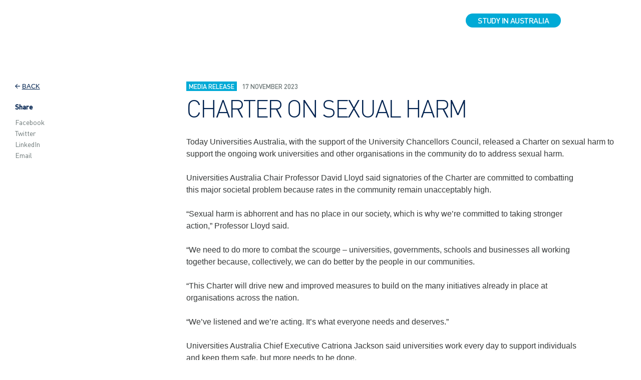

--- FILE ---
content_type: text/html; charset=UTF-8
request_url: https://universitiesaustralia.edu.au/media-item/charter-on-sexual-harm/
body_size: 16227
content:

<!DOCTYPE HTML>
<html class="no-js" lang="en">
	<!-- <meta_head> -->
<head>
	<!-- <google_tracker> -->
<script type="2969b5bfb000335a7809a05a-text/javascript">(function(w,d,s,l,i){w[l]=w[l]||[];w[l].push({'gtm.start':
new Date().getTime(),event:'gtm.js'});var f=d.getElementsByTagName(s)[0],
j=d.createElement(s),dl=l!='dataLayer'?'&l='+l:'';j.async=true;j.src=
'https://www.googletagmanager.com/gtm.js?id='+i+dl;f.parentNode.insertBefore(j,f);
})(window,document,'script','dataLayer','GTM-TJ5QG8D');</script>

<!-- </google_tracker> -->
	

	<meta charset="UTF-8" />
<script type="2969b5bfb000335a7809a05a-text/javascript">
/* <![CDATA[ */
var gform;gform||(document.addEventListener("gform_main_scripts_loaded",function(){gform.scriptsLoaded=!0}),document.addEventListener("gform/theme/scripts_loaded",function(){gform.themeScriptsLoaded=!0}),window.addEventListener("DOMContentLoaded",function(){gform.domLoaded=!0}),gform={domLoaded:!1,scriptsLoaded:!1,themeScriptsLoaded:!1,isFormEditor:()=>"function"==typeof InitializeEditor,callIfLoaded:function(o){return!(!gform.domLoaded||!gform.scriptsLoaded||!gform.themeScriptsLoaded&&!gform.isFormEditor()||(gform.isFormEditor()&&console.warn("The use of gform.initializeOnLoaded() is deprecated in the form editor context and will be removed in Gravity Forms 3.1."),o(),0))},initializeOnLoaded:function(o){gform.callIfLoaded(o)||(document.addEventListener("gform_main_scripts_loaded",()=>{gform.scriptsLoaded=!0,gform.callIfLoaded(o)}),document.addEventListener("gform/theme/scripts_loaded",()=>{gform.themeScriptsLoaded=!0,gform.callIfLoaded(o)}),window.addEventListener("DOMContentLoaded",()=>{gform.domLoaded=!0,gform.callIfLoaded(o)}))},hooks:{action:{},filter:{}},addAction:function(o,r,e,t){gform.addHook("action",o,r,e,t)},addFilter:function(o,r,e,t){gform.addHook("filter",o,r,e,t)},doAction:function(o){gform.doHook("action",o,arguments)},applyFilters:function(o){return gform.doHook("filter",o,arguments)},removeAction:function(o,r){gform.removeHook("action",o,r)},removeFilter:function(o,r,e){gform.removeHook("filter",o,r,e)},addHook:function(o,r,e,t,n){null==gform.hooks[o][r]&&(gform.hooks[o][r]=[]);var d=gform.hooks[o][r];null==n&&(n=r+"_"+d.length),gform.hooks[o][r].push({tag:n,callable:e,priority:t=null==t?10:t})},doHook:function(r,o,e){var t;if(e=Array.prototype.slice.call(e,1),null!=gform.hooks[r][o]&&((o=gform.hooks[r][o]).sort(function(o,r){return o.priority-r.priority}),o.forEach(function(o){"function"!=typeof(t=o.callable)&&(t=window[t]),"action"==r?t.apply(null,e):e[0]=t.apply(null,e)})),"filter"==r)return e[0]},removeHook:function(o,r,t,n){var e;null!=gform.hooks[o][r]&&(e=(e=gform.hooks[o][r]).filter(function(o,r,e){return!!(null!=n&&n!=o.tag||null!=t&&t!=o.priority)}),gform.hooks[o][r]=e)}});
/* ]]> */
</script>

	<meta http-equiv="X-UA-Compatible" content="IE=edge,chrome=1">
	<meta name="viewport" content="width=device-width, initial-scale=1.0, user-scalable=no">

	<link rel="pingback" href="/xmlrpc.php" />

	<script src="https://www.google.com/recaptcha/api.js" async defer type="2969b5bfb000335a7809a05a-text/javascript"></script>

	
<link rel="apple-touch-icon" sizes="57x57" href="/wp-content/themes/universities-australia/img/favicons/apple-icon-57x57.png">
<link rel="apple-touch-icon" sizes="60x60" href="/wp-content/themes/universities-australia/img/favicons/apple-icon-60x60.png">
<link rel="apple-touch-icon" sizes="72x72" href="/wp-content/themes/universities-australia/img/favicons/apple-icon-72x72.png">
<link rel="apple-touch-icon" sizes="76x76" href="/wp-content/themes/universities-australia/img/favicons/apple-icon-76x76.png">
<link rel="apple-touch-icon" sizes="114x114" href="/wp-content/themes/universities-australia/img/favicons/apple-icon-114x114.png">
<link rel="apple-touch-icon" sizes="120x120" href="/wp-content/themes/universities-australia/img/favicons/apple-icon-120x120.png">
<link rel="apple-touch-icon" sizes="144x144" href="/wp-content/themes/universities-australia/img/favicons/apple-icon-144x144.png">
<link rel="apple-touch-icon" sizes="152x152" href="/wp-content/themes/universities-australia/img/favicons/apple-icon-152x152.png">
<link rel="apple-touch-icon" sizes="180x180" href="/wp-content/themes/universities-australia/img/favicons/apple-icon-180x180.png">
<link rel="icon" type="image/png" sizes="192x192"  href="/wp-content/themes/universities-australia/img/favicons/android-icon-192x192.png">
<link rel="icon" type="image/png" sizes="32x32" href="/wp-content/themes/universities-australia/img/favicons/favicon-32x32.png">
<link rel="icon" type="image/png" sizes="96x96" href="/wp-content/themes/universities-australia/img/favicons/favicon-96x96.png">
<link rel="icon" type="image/png" sizes="16x16" href="/wp-content/themes/universities-australia/img/favicons/favicon-16x16.png">
<link rel="manifest" href="/wp-content/themes/universities-australia/img/favicons/manifest.json">
<meta name="msapplication-TileColor" content="#00224F">
<meta name="msapplication-TileImage" content="/wp-content/themes/universities-australia/img/favicons/ms-icon-144x144.png">
<meta name="theme-color" content="#00224F">

		<meta name='robots' content='index, follow, max-image-preview:large, max-snippet:-1, max-video-preview:-1' />

	<!-- This site is optimized with the Yoast SEO plugin v26.8 - https://yoast.com/product/yoast-seo-wordpress/ -->
	<title>CHARTER ON SEXUAL HARM &#8211; Universities Australia</title>
	<link rel="canonical" href="https://universitiesaustralia.edu.au/media-item/charter-on-sexual-harm/" />
	<meta property="og:locale" content="en_US" />
	<meta property="og:type" content="article" />
	<meta property="og:title" content="CHARTER ON SEXUAL HARM &#8211; Universities Australia" />
	<meta property="og:url" content="https://universitiesaustralia.edu.au/media-item/charter-on-sexual-harm/" />
	<meta property="og:site_name" content="Universities Australia" />
	<meta property="article:publisher" content="https://www.facebook.com/UniversitiesAus/" />
	<meta property="article:modified_time" content="2023-11-17T03:22:25+00:00" />
	<meta property="og:image" content="" />
	<meta property="og:image:width" content="600" />
	<meta property="og:image:height" content="315" />
	<meta property="og:image:type" content="image/png" />
	<meta name="twitter:card" content="summary_large_image" />
	<meta name="twitter:site" content="@uniaus" />
	<script type="application/ld+json" class="yoast-schema-graph">{"@context":"https://schema.org","@graph":[{"@type":"WebPage","@id":"https://universitiesaustralia.edu.au/media-item/charter-on-sexual-harm/","url":"https://universitiesaustralia.edu.au/media-item/charter-on-sexual-harm/","name":"CHARTER ON SEXUAL HARM &#8211; Universities Australia","isPartOf":{"@id":"/#website"},"datePublished":"2023-11-17T03:09:08+00:00","dateModified":"2023-11-17T03:22:25+00:00","breadcrumb":{"@id":"https://universitiesaustralia.edu.au/media-item/charter-on-sexual-harm/#breadcrumb"},"inLanguage":"en-AU","potentialAction":[{"@type":"ReadAction","target":["https://universitiesaustralia.edu.au/media-item/charter-on-sexual-harm/"]}]},{"@type":"BreadcrumbList","@id":"https://universitiesaustralia.edu.au/media-item/charter-on-sexual-harm/#breadcrumb","itemListElement":[{"@type":"ListItem","position":1,"name":"Home","item":"https://universitiesaustralia.edu.au/"},{"@type":"ListItem","position":2,"name":"CHARTER ON SEXUAL HARM"}]},{"@type":"WebSite","@id":"/#website","url":"/","name":"Universities Australia","description":"","publisher":{"@id":"/#organization"},"potentialAction":[{"@type":"SearchAction","target":{"@type":"EntryPoint","urlTemplate":"/?s={search_term_string}"},"query-input":{"@type":"PropertyValueSpecification","valueRequired":true,"valueName":"search_term_string"}}],"inLanguage":"en-AU"},{"@type":"Organization","@id":"/#organization","name":"Universities Australia","url":"/","logo":{"@type":"ImageObject","inLanguage":"en-AU","@id":"/#/schema/logo/image/","url":"/wp-content/uploads/2020/09/ua-meta.png","contentUrl":"/wp-content/uploads/2020/09/ua-meta.png","width":600,"height":315,"caption":"Universities Australia"},"image":{"@id":"/#/schema/logo/image/"},"sameAs":["https://www.facebook.com/UniversitiesAus/","https://x.com/uniaus","https://www.linkedin.com/company/universities-australia/"]}]}</script>
	<!-- / Yoast SEO plugin. -->


<link rel='dns-prefetch' href='//www.google.com' />
<link rel='dns-prefetch' href='//js.hs-scripts.com' />
<link rel="alternate" title="oEmbed (JSON)" type="application/json+oembed" href="/wp-json/oembed/1.0/embed?url=%2Fmedia-item%2Fcharter-on-sexual-harm%2F" />
<link rel="alternate" title="oEmbed (XML)" type="text/xml+oembed" href="/wp-json/oembed/1.0/embed?url=%2Fmedia-item%2Fcharter-on-sexual-harm%2F&#038;format=xml" />
<style id='wp-img-auto-sizes-contain-inline-css' type='text/css'>
img:is([sizes=auto i],[sizes^="auto," i]){contain-intrinsic-size:3000px 1500px}
/*# sourceURL=wp-img-auto-sizes-contain-inline-css */
</style>
<link rel='stylesheet' id='961a375cf7d250f1ae164722ec776cea-css' href='/wp-content/themes/universities-australia/assets-built/css/screen.css?ver=1695797449' type='text/css' media='all' />
<link rel='stylesheet' id='gravity-forms-wcag-20-form-fields-css-css' href='/wp-content/plugins/gravity-forms-wcag-20-form-fields/css/gf_wcag20_form_fields.min.css?ver=6.9' type='text/css' media='all' />
<style id='wp-block-library-inline-css' type='text/css'>
:root{--wp-block-synced-color:#7a00df;--wp-block-synced-color--rgb:122,0,223;--wp-bound-block-color:var(--wp-block-synced-color);--wp-editor-canvas-background:#ddd;--wp-admin-theme-color:#007cba;--wp-admin-theme-color--rgb:0,124,186;--wp-admin-theme-color-darker-10:#006ba1;--wp-admin-theme-color-darker-10--rgb:0,107,160.5;--wp-admin-theme-color-darker-20:#005a87;--wp-admin-theme-color-darker-20--rgb:0,90,135;--wp-admin-border-width-focus:2px}@media (min-resolution:192dpi){:root{--wp-admin-border-width-focus:1.5px}}.wp-element-button{cursor:pointer}:root .has-very-light-gray-background-color{background-color:#eee}:root .has-very-dark-gray-background-color{background-color:#313131}:root .has-very-light-gray-color{color:#eee}:root .has-very-dark-gray-color{color:#313131}:root .has-vivid-green-cyan-to-vivid-cyan-blue-gradient-background{background:linear-gradient(135deg,#00d084,#0693e3)}:root .has-purple-crush-gradient-background{background:linear-gradient(135deg,#34e2e4,#4721fb 50%,#ab1dfe)}:root .has-hazy-dawn-gradient-background{background:linear-gradient(135deg,#faaca8,#dad0ec)}:root .has-subdued-olive-gradient-background{background:linear-gradient(135deg,#fafae1,#67a671)}:root .has-atomic-cream-gradient-background{background:linear-gradient(135deg,#fdd79a,#004a59)}:root .has-nightshade-gradient-background{background:linear-gradient(135deg,#330968,#31cdcf)}:root .has-midnight-gradient-background{background:linear-gradient(135deg,#020381,#2874fc)}:root{--wp--preset--font-size--normal:16px;--wp--preset--font-size--huge:42px}.has-regular-font-size{font-size:1em}.has-larger-font-size{font-size:2.625em}.has-normal-font-size{font-size:var(--wp--preset--font-size--normal)}.has-huge-font-size{font-size:var(--wp--preset--font-size--huge)}.has-text-align-center{text-align:center}.has-text-align-left{text-align:left}.has-text-align-right{text-align:right}.has-fit-text{white-space:nowrap!important}#end-resizable-editor-section{display:none}.aligncenter{clear:both}.items-justified-left{justify-content:flex-start}.items-justified-center{justify-content:center}.items-justified-right{justify-content:flex-end}.items-justified-space-between{justify-content:space-between}.screen-reader-text{border:0;clip-path:inset(50%);height:1px;margin:-1px;overflow:hidden;padding:0;position:absolute;width:1px;word-wrap:normal!important}.screen-reader-text:focus{background-color:#ddd;clip-path:none;color:#444;display:block;font-size:1em;height:auto;left:5px;line-height:normal;padding:15px 23px 14px;text-decoration:none;top:5px;width:auto;z-index:100000}html :where(.has-border-color){border-style:solid}html :where([style*=border-top-color]){border-top-style:solid}html :where([style*=border-right-color]){border-right-style:solid}html :where([style*=border-bottom-color]){border-bottom-style:solid}html :where([style*=border-left-color]){border-left-style:solid}html :where([style*=border-width]){border-style:solid}html :where([style*=border-top-width]){border-top-style:solid}html :where([style*=border-right-width]){border-right-style:solid}html :where([style*=border-bottom-width]){border-bottom-style:solid}html :where([style*=border-left-width]){border-left-style:solid}html :where(img[class*=wp-image-]){height:auto;max-width:100%}:where(figure){margin:0 0 1em}html :where(.is-position-sticky){--wp-admin--admin-bar--position-offset:var(--wp-admin--admin-bar--height,0px)}@media screen and (max-width:600px){html :where(.is-position-sticky){--wp-admin--admin-bar--position-offset:0px}}
/*wp_block_styles_on_demand_placeholder:69783d0fda282*/
/*# sourceURL=wp-block-library-inline-css */
</style>
<style id='classic-theme-styles-inline-css' type='text/css'>
/*! This file is auto-generated */
.wp-block-button__link{color:#fff;background-color:#32373c;border-radius:9999px;box-shadow:none;text-decoration:none;padding:calc(.667em + 2px) calc(1.333em + 2px);font-size:1.125em}.wp-block-file__button{background:#32373c;color:#fff;text-decoration:none}
/*# sourceURL=/wp-includes/css/classic-themes.min.css */
</style>
<script type="2969b5bfb000335a7809a05a-text/javascript" src="/wp-content/themes/universities-australia/assets-built/js/bundle.js?ver=1695797005" id="6886416b22bb0652c98f62462a0ea946-js"></script>
<script type="2969b5bfb000335a7809a05a-text/javascript" src="/wp-includes/js/jquery/jquery.min.js?ver=3.7.1" id="jquery-core-js"></script>
<script type="2969b5bfb000335a7809a05a-text/javascript" src="/wp-includes/js/jquery/jquery-migrate.min.js?ver=3.4.1" id="jquery-migrate-js"></script>
<script type="2969b5bfb000335a7809a05a-text/javascript" defer='defer' src="/wp-content/plugins/gravityforms/js/jquery.json.min.js?ver=2.9.26" id="gform_json-js"></script>
<script type="2969b5bfb000335a7809a05a-text/javascript" id="gform_gravityforms-js-extra">
/* <![CDATA[ */
var gf_global = {"gf_currency_config":{"name":"Australian Dollar","symbol_left":"$","symbol_right":"","symbol_padding":" ","thousand_separator":",","decimal_separator":".","decimals":2,"code":"AUD"},"base_url":"/wp-content/plugins/gravityforms","number_formats":[],"spinnerUrl":"/wp-content/plugins/gravityforms/images/spinner.svg","version_hash":"49e8f4bdcf3e02226cec497cf231cbb3","strings":{"newRowAdded":"New row added.","rowRemoved":"Row removed","formSaved":"The form has been saved.  The content contains the link to return and complete the form."}};
var gform_i18n = {"datepicker":{"days":{"monday":"Mo","tuesday":"Tu","wednesday":"We","thursday":"Th","friday":"Fr","saturday":"Sa","sunday":"Su"},"months":{"january":"January","february":"February","march":"March","april":"April","may":"May","june":"June","july":"July","august":"August","september":"September","october":"October","november":"November","december":"December"},"firstDay":1,"iconText":"Select date"}};
var gf_legacy_multi = {"1":""};
var gform_gravityforms = {"strings":{"invalid_file_extension":"This type of file is not allowed. Must be one of the following:","delete_file":"Delete this file","in_progress":"in progress","file_exceeds_limit":"File exceeds size limit","illegal_extension":"This type of file is not allowed.","max_reached":"Maximum number of files reached","unknown_error":"There was a problem while saving the file on the server","currently_uploading":"Please wait for the uploading to complete","cancel":"Cancel","cancel_upload":"Cancel this upload","cancelled":"Cancelled","error":"Error","message":"Message"},"vars":{"images_url":"/wp-content/plugins/gravityforms/images"}};
//# sourceURL=gform_gravityforms-js-extra
/* ]]> */
</script>
<script type="2969b5bfb000335a7809a05a-text/javascript" id="gform_gravityforms-js-before">
/* <![CDATA[ */

//# sourceURL=gform_gravityforms-js-before
/* ]]> */
</script>
<script type="2969b5bfb000335a7809a05a-text/javascript" defer='defer' src="/wp-content/plugins/gravityforms/js/gravityforms.min.js?ver=2.9.26" id="gform_gravityforms-js"></script>
<script type="2969b5bfb000335a7809a05a-text/javascript" defer='defer' src="/wp-content/plugins/gravityforms/assets/js/dist/utils.min.js?ver=48a3755090e76a154853db28fc254681" id="gform_gravityforms_utils-js"></script>
<script type="2969b5bfb000335a7809a05a-text/javascript" id="gf_wcag20_form_fields_js-js-extra">
/* <![CDATA[ */
var gf_wcag20_form_fields_settings = {"new_window_text":"this link will open in a new window","failed_validation":""};
//# sourceURL=gf_wcag20_form_fields_js-js-extra
/* ]]> */
</script>
<script type="2969b5bfb000335a7809a05a-text/javascript" src="/wp-content/plugins/gravity-forms-wcag-20-form-fields/js/gf_wcag20_form_fields.min.js?ver=6.9" id="gf_wcag20_form_fields_js-js"></script>
<link rel="https://api.w.org/" href="/wp-json/" /><link rel="EditURI" type="application/rsd+xml" title="RSD" href="/xmlrpc.php?rsd" />
<link rel='shortlink' href='/?p=11835' />
			<!-- DO NOT COPY THIS SNIPPET! Start of Page Analytics Tracking for HubSpot WordPress plugin v11.3.37-->
			<script class="hsq-set-content-id" data-content-id="blog-post" type="2969b5bfb000335a7809a05a-text/javascript">
				var _hsq = _hsq || [];
				_hsq.push(["setContentType", "blog-post"]);
			</script>
			<!-- DO NOT COPY THIS SNIPPET! End of Page Analytics Tracking for HubSpot WordPress plugin -->
					<style type="text/css" id="wp-custom-css">
			.banner-slider .slick-dots {
	bottom: 12% !important;
}

.btn--lightbg {
	font-size: 16px;
    font-size: 1rem;
    line-height: 1.2;
    display: inline-block;
    padding: .4em 1.5em;
    font-family: DINPro, Helvetica, Arial, sans-serif;
    font-weight: 500;
    color: #fff;
    letter-spacing: -.035em;
    text-transform: uppercase;
    text-align: center;
    background-color: #00aad6;
	border-radius: 5px;
	width: 100%;
}

@media only screen and (min-width: 480px) {
    .banner-slider .page-header-home__content .btn {
        width: 70% !important;
    }
}
.contact-page__map {
  display: none;
}

.hs-form-frame iframe {
  margin-left: -40px;
}

.signup-modal__content{
	display:block;
}
.signup-modal__heading, .signup-modal__middle{
	width:100%;
  max-width: 770px;
}
.contact-page__content{
	width:100%;
}

@media (min-width: 700px) {
  .submissions-filters {
    align-items: center !important;
    gap: 20px !important;
		flex-wrap: nowrap;
  }
}		</style>
		</head>

<!-- </meta_head> -->
	<body class="wp-singular media-item-template-default single single-media-item postid-11835 wp-theme-universities-australia">
		<!-- <google_tracker> -->
<noscript><iframe src="https://www.googletagmanager.com/ns.html?id=GTM-TJ5QG8D"
height="0" width="0" style="display:none;visibility:hidden"></iframe></noscript>

	<!-- </google_tracker> -->		<!-- <svg_symbols> -->
<svg xmlns="http://www.w3.org/2000/svg" style="display: none;">
	<!-- <arrow> -->
<symbol
	id="arrow"
	viewBox="0 0 50 8.18"
>
	<polygon points="50,3.59 2.01,3.59 5.08,0.73 4.4,0 0,4.09 4.4,8.18 5.08,7.45 2.01,4.59 50,4.59 "/>
</symbol>

<!-- </arrow> -->	<!-- <chevron> -->
<symbol
	id="chevron"
	x="0"
	y="0"
	viewBox="0 0 15.14 8.28"
>
	<polygon points="7.57,8.28 0,0.71 0.71,0 7.57,6.86 14.44,0 15.14,0.71"/>
</symbol>

<!-- </chevron> -->	<!-- <short_arrow> -->
<symbol
	id="short-arrow"
	viewBox="0 0 11.07 13.01"
>
	<path d="M6.21,2.5v10.51H4.86V2.5L0,7.37V5.53L5.53,0l5.53,5.53v1.83L6.21,2.5z"/>
</symbol>

<!-- </short_arrow> -->	<!-- <icon_search> -->
<symbol
	id="icon-search"
	viewBox="0 0 17.83 18"
>
	<path d="M17.57,16.47l-4.82-4.82c0.99-1.23,1.58-2.79,1.58-4.48C14.33,3.21,11.12,0,7.17,0S0,3.21,0,7.17 c0,3.95,3.21,7.16,7.17,7.16c1.61,0,3.09-0.54,4.29-1.44l4.85,4.85c0.17,0.17,0.4,0.26,0.63,0.26c0.23,0,0.46-0.09,0.63-0.26 C17.92,17.39,17.92,16.82,17.57,16.47z M1.79,7.17c0-2.96,2.41-5.38,5.38-5.38c2.96,0,5.38,2.41,5.38,5.38 c0,2.96-2.41,5.38-5.38,5.38C4.2,12.54,1.79,10.13,1.79,7.17z"/>
</symbol>

<!-- </icon_search> -->	<!-- <icon_cross> -->
<symbol
	id="icon-cross"
	viewBox="0 0 12.02 12.02"
>
	<rect x="-1.99" y="5.51" transform="matrix(0.7071 0.7071 -0.7071 0.7071 6.0104 -2.4896)" width="16" height="1"/>
	<rect x="-1.99" y="5.51" transform="matrix(0.7071 -0.7071 0.7071 0.7071 -2.4896 6.0104)" width="16" height="1"/>
</symbol>

<!-- </icon_cross> -->	<!-- <decorative_curves> -->
<symbol
	id="decorative-curves"
	x="0"
	y="0"
	viewBox="0 0 587.48 701"
>
	<path stroke-miterlimit="10" d="M252.66,0.11c-7.81,33.83-15.65,65.53-23.32,93.97 C173.56,300.69,98.12,500.89,0.45,700.78"/>
	<path stroke-miterlimit="10" d="M587.15,0.63C485.76,92.65,274.05,259.92,0.17,340.73"/>
</symbol>

<!-- </decorative_curves> --></svg>

<!-- </svg_symbols> -->		<!-- <load_indicator> -->	<div class="load-indicator" data-widget="load-indicator"></div>
<!-- </load_indicator> -->
		<div class="site-wrap">
			<!-- <header> -->
<header class="header header--translucent" data-widget="header">
	<div class="container header__container">
		<a
			class="header__logo-link"
			href="/"
		>
			<img
				class="header__logo header__logo--full"
				src="/wp-content/themes/universities-australia/img/ua-logo-white.png"
				alt="Full Universities Australia Logo"
			>
			<img
				class="header__logo header__logo--mono"
				src="/wp-content/themes/universities-australia/img/ua-logo-white.png"
				alt="Universities Australia Logo"
			>
		</a>

		<div class="header__main">
			<div class="header__extra">

							<div class="header__extra-item">

					<!-- <button> -->
<a	class="button button--dark-bg header__cta"
		href="/study-in-australia/"
	
	>
	Study in Australia</a>

<!-- </button> -->
				</div>

				<div class="header__extra-item header__extra-item--search">
					<button
						class="header__search"
						type="button"
						data-widget="modal-trigger"
						data-target="search"
					>
						<svg class="header__search-icon">
							<use xlink:href="#icon-search">
						</svg>
					</button>
				</div>

				<div class="header__extra-item header__extra-item--toggle">
					<!-- <nav_toggle> -->
<button
	class="nav-toggle js-header-toggle"
	type="button"
>
	<div class="nav-toggle__label nav-toggle__label--menu">
		MENU
	</div>
	<div class="nav-toggle__label nav-toggle__label--close">
		CLOSE
		<svg class="nav-toggle__icon">
			<use xlink:href="#icon-cross">
		</svg>
	</div>
</button>

<!-- </nav_toggle> -->				</div>
			</div>

			<!-- <main_nav> -->
<nav class="main-nav js-header-nav">
	<svg class="main-nav__curves">
		<use xlink:href="#decorative-curves">
	</svg>

	<div class="main-nav__container">
		<div class="main-nav__wrap">
			<ul class="main-nav__list">
							<!-- <nav_item> -->
<li
	class="nav-item js-nav-item nav-item--home js-nav-item"
	data-slug="home"
>
	<a
		class="nav-item__link js-popover-trigger"
		href="/"
	>
		Home	</a>

</li>

<!-- </nav_item> -->							<!-- <nav_item> -->
<li
	class="nav-item js-nav-item nav-item--about js-nav-item"
	data-slug="about"
	data-widget="popover"
>
	<a
		class="nav-item__link js-popover-trigger"
		href="/about/"
	>
		About	</a>

	<div class="nav-item__sub js-popover-element">
		<!-- <sub_nav> -->
<nav class="nav sub-nav">
	<ul class="nav__list">
			<li
			class="nav__item sub-nav__item nav__item--who-we-are js-nav-item"
			data-slug="who-we-are"
		>
			<a
				class="nav__link sub-nav__link"
				href="/about/who-we-are/"
			>
				Who We Are			</a>
		</li>
			<li
			class="nav__item sub-nav__item nav__item--board js-nav-item"
			data-slug="board"
		>
			<a
				class="nav__link sub-nav__link"
				href="/about/board/"
			>
				Board			</a>
		</li>
			<li
			class="nav__item sub-nav__item nav__item--history js-nav-item"
			data-slug="history"
		>
			<a
				class="nav__link sub-nav__link"
				href="/about/history/"
			>
				History			</a>
		</li>
			<li
			class="nav__item sub-nav__item nav__item--career-opportunities js-nav-item"
			data-slug="career-opportunities"
		>
			<a
				class="nav__link sub-nav__link"
				href="/about/career-opportunities/"
			>
				Career Opportunities			</a>
		</li>
		</ul>
</nav>

<!-- </sub_nav> -->	</div>
</li>

<!-- </nav_item> -->							<!-- <nav_item> -->
<li
	class="nav-item js-nav-item nav-item--facts-publications js-nav-item"
	data-slug="facts-publications"
	data-widget="popover"
>
	<a
		class="nav-item__link js-popover-trigger"
		href="/stats-publications/"
	>
		Facts &#038; Publications	</a>

	<div class="nav-item__sub js-popover-element">
		<!-- <sub_nav> -->
<nav class="nav sub-nav">
	<ul class="nav__list">
			<li
			class="nav__item sub-nav__item nav__item--student-data-hub js-nav-item"
			data-slug="student-data-hub"
		>
			<a
				class="nav__link sub-nav__link"
				href="/stats-publications/student-data-hub/"
			>
				Student data hub			</a>
		</li>
			<li
			class="nav__item sub-nav__item nav__item--university-funding-and-finances js-nav-item"
			data-slug="university-funding-and-finances"
		>
			<a
				class="nav__link sub-nav__link"
				href="/stats-publications/university-funding-stats-2/"
			>
				University funding and Finances			</a>
		</li>
			<li
			class="nav__item sub-nav__item nav__item--staff-data js-nav-item"
			data-slug="staff-data"
		>
			<a
				class="nav__link sub-nav__link"
				href="/stats-publications/staff-stats/"
			>
				Staff data			</a>
		</li>
			<li
			class="nav__item sub-nav__item nav__item--international-links-member-universities js-nav-item"
			data-slug="international-links-member-universities"
		>
			<a
				class="nav__link sub-nav__link"
				href="/stats-publications/international-links-member-universities-2/"
			>
				International links (member universities)			</a>
		</li>
			<li
			class="nav__item sub-nav__item nav__item--publications js-nav-item"
			data-slug="publications"
		>
			<a
				class="nav__link sub-nav__link"
				href="/stats-publications/publications/"
			>
				Publications			</a>
		</li>
		</ul>
</nav>

<!-- </sub_nav> -->	</div>
</li>

<!-- </nav_item> -->							<!-- <nav_item> -->
<li
	class="nav-item js-nav-item nav-item--policy-submissions js-nav-item"
	data-slug="policy-submissions"
	data-widget="popover"
>
	<a
		class="nav-item__link js-popover-trigger"
		href="/policy-submissions/"
	>
		Policy &#038; Submissions	</a>

	<div class="nav-item__sub js-popover-element">
		<!-- <sub_nav> -->
<nav class="nav sub-nav">
	<ul class="nav__list">
			<li
			class="nav__item sub-nav__item nav__item--submissions js-nav-item"
			data-slug="submissions"
		>
			<a
				class="nav__link sub-nav__link"
				href="/policy-submissions/submissions/"
			>
				Submissions			</a>
		</li>
			<li
			class="nav__item sub-nav__item nav__item--teaching-learning-funding js-nav-item"
			data-slug="teaching-learning-funding"
		>
			<a
				class="nav__link sub-nav__link"
				href="/policy-submissions/teaching-learning-funding/"
			>
				Teaching, Learning &#038; Funding			</a>
		</li>
			<li
			class="nav__item sub-nav__item nav__item--research-innovation js-nav-item"
			data-slug="research-innovation"
		>
			<a
				class="nav__link sub-nav__link"
				href="/policy-submissions/research-innovations/"
			>
				Research &#038; Innovation			</a>
		</li>
			<li
			class="nav__item sub-nav__item nav__item--international js-nav-item"
			data-slug="international"
		>
			<a
				class="nav__link sub-nav__link"
				href="/policy-submissions/international/"
			>
				International			</a>
		</li>
			<li
			class="nav__item sub-nav__item nav__item--diversity-equity js-nav-item"
			data-slug="diversity-equity"
		>
			<a
				class="nav__link sub-nav__link"
				href="/policy-submissions/diversity-equity/"
			>
				Diversity &#038; Equity			</a>
		</li>
			<li
			class="nav__item sub-nav__item nav__item--safety-wellbeing js-nav-item"
			data-slug="safety-wellbeing"
		>
			<a
				class="nav__link sub-nav__link"
				href="/policy-submissions/safety-wellbeing/"
			>
				Safety &#038; Wellbeing			</a>
		</li>
			<li
			class="nav__item sub-nav__item nav__item--health js-nav-item"
			data-slug="health"
		>
			<a
				class="nav__link sub-nav__link"
				href="/policy-submissions/health/"
			>
				Health			</a>
		</li>
			<li
			class="nav__item sub-nav__item nav__item--copyright js-nav-item"
			data-slug="copyright"
		>
			<a
				class="nav__link sub-nav__link"
				href="/policy-submissions/copyright/"
			>
				Copyright			</a>
		</li>
		</ul>
</nav>

<!-- </sub_nav> -->	</div>
</li>

<!-- </nav_item> -->							<!-- <nav_item> -->
<li
	class="nav-item js-nav-item nav-item--campaigns-projects js-nav-item"
	data-slug="campaigns-projects"
>
	<a
		class="nav-item__link js-popover-trigger"
		href="/campaigns-projects/"
	>
		Campaigns &#038; Projects	</a>

</li>

<!-- </nav_item> -->							<!-- <nav_item> -->
<li
	class="nav-item js-nav-item nav-item--our-universities js-nav-item"
	data-slug="our-universities"
	data-widget="popover"
>
	<a
		class="nav-item__link js-popover-trigger"
		href="/our-universities/"
	>
		Our universities	</a>

	<div class="nav-item__sub js-popover-element">
		<!-- <sub_nav> -->
<nav class="nav sub-nav">
	<ul class="nav__list">
			<li
			class="nav__item sub-nav__item nav__item--university-profiles js-nav-item"
			data-slug="university-profiles"
		>
			<a
				class="nav__link sub-nav__link"
				href="/our-universities/university-profiles/"
			>
				University Profiles			</a>
		</li>
			<li
			class="nav__item sub-nav__item nav__item--teaching-calendar js-nav-item"
			data-slug="teaching-calendar"
		>
			<a
				class="nav__link sub-nav__link"
				href="/our-universities/teaching-calendars/"
			>
				Teaching Calendar			</a>
		</li>
			<li
			class="nav__item sub-nav__item nav__item--university-contacts js-nav-item"
			data-slug="university-contacts"
		>
			<a
				class="nav__link sub-nav__link"
				href="/our-universities/university-contacts/"
			>
				University Contacts			</a>
		</li>
			<li
			class="nav__item sub-nav__item nav__item--university-startup-hubs js-nav-item"
			data-slug="university-startup-hubs"
		>
			<a
				class="nav__link sub-nav__link"
				href="/our-universities/university-startup-hubs/"
			>
				University Startup Hubs			</a>
		</li>
			<li
			class="nav__item sub-nav__item nav__item--student-safety-contacts js-nav-item"
			data-slug="student-safety-contacts"
		>
			<a
				class="nav__link sub-nav__link"
				href="/our-universities/student-safety/"
			>
				Student Safety – Contacts			</a>
		</li>
			<li
			class="nav__item sub-nav__item nav__item--2022-floods js-nav-item"
			data-slug="2022-floods"
		>
			<a
				class="nav__link sub-nav__link"
				href="/our-universities/flood-resources/"
			>
				2022 Floods			</a>
		</li>
		</ul>
</nav>

<!-- </sub_nav> -->	</div>
</li>

<!-- </nav_item> -->							<!-- <nav_item> -->
<li
	class="nav-item js-nav-item nav-item--media js-nav-item"
	data-slug="media"
>
	<a
		class="nav-item__link js-popover-trigger"
		href="/media/"
	>
		Media	</a>

</li>

<!-- </nav_item> -->							<!-- <nav_item> -->
<li
	class="nav-item js-nav-item nav-item--events js-nav-item"
	data-slug="events"
>
	<a
		class="nav-item__link js-popover-trigger"
		href="/events/"
	>
		Events	</a>

</li>

<!-- </nav_item> -->							<!-- <nav_item> -->
<li
	class="nav-item js-nav-item nav-item--contact js-nav-item"
	data-slug="contact"
>
	<a
		class="nav-item__link js-popover-trigger"
		href="/contact/"
	>
		Contact	</a>

</li>

<!-- </nav_item> -->						</ul>
		</div>

		<div class="main-nav__extras">
			<div class="main-nav__search">
				<!-- <search_field> -->
<form
	class="search-field"
	role="search"
	method="get"
	action="/"
>
	<input
		class="search-field__input"
		type="text"
		placeholder="Search"
		id="search-form-69783d0fe97a3"
		name="s"
		value=""
	>

	<button
		class="search-field__btn"
		type="submit"
	>
		<svg class="search-field__icon">
			<use xlink:href="#icon-search">
		</svg>
	</button>
</form>

<!-- </search_field> -->			</div>

					<!-- <button> -->
<a	class="button button--dark-bg main-nav__study"
		href="/study-in-australia/"
	
	>
	Study in Australia</a>

<!-- </button> -->
			<!-- <credits> -->
<div class="credits">
	<div class="credits__copyright">
		&copy;2026	</div>
</div>

<!-- </credits> -->		</div>
	</div>
</nav>

<!-- </main_nav> -->		</div>
	</div>
</header>

<!-- </header> -->
			<div class="page-container js-page-container" data-page-container="true">
        <span data-widget="external-links"></span>
				<div data-widget="switch-header-theme"></div>

<!-- <sidebar_layout> -->
<div class="sidebar-layout blog-single">
	<div class="container sidebar-layout__container">
		<div class="sidebar-layout__secondary">
			<!-- <sidebar> -->
<div class="sidebar ">


	<div class="sidebar__back">
		<!-- <back_btn> -->
<button
	class="back-btn"
		data-widget="back-button"
>
	<svg class="back-btn__arrow">
		<use xlink:href="#short-arrow">
	</svg>Back
</button>

<!-- </back_btn> -->	</div>



	<div class="sidebar__share">
		<h4 class="sidebar__heading">
			Share
		</h4>

		<!-- <share_buttons> -->
<ul class="share-buttons">
	<li class="share-buttons__item">
		<a
			class="share-buttons__link"
			target="_blank"
			href="https://www.facebook.com/sharer/sharer.php?u=https%3A%2F%2Funiversitiesaustralia.edu.au%2Fmedia-item%2Fcharter-on-sexual-harm%2F"
		>
			Facebook
		</a>
	</li>

	<li class="share-buttons__item">
		<a
			class="share-buttons__link"
			target="_blank"
			href="https://twitter.com/home?status=CHARTER%20ON%20SEXUAL%20HARM%20https%3A%2F%2Funiversitiesaustralia.edu.au%2Fmedia-item%2Fcharter-on-sexual-harm%2F"
		>
			Twitter
		</a>
	</li>

	<li class="share-buttons__item">
		<a
			class="share-buttons__link"
			target="_blank"
			href="https://www.linkedin.com/shareArticle?mini=true&url=https%3A%2F%2Funiversitiesaustralia.edu.au%2Fmedia-item%2Fcharter-on-sexual-harm%2F&title=CHARTER+ON+SEXUAL+HARM"
		>
			LinkedIn
		</a>
	</li>

	<li class="share-buttons__item">
		<a class="share-buttons__link" href="/cdn-cgi/l/email-protection#[base64]" target="_self">
			Email
		</a>
	</li>
</ul>

<!-- </share_buttons> -->	</div>

</div>

<!-- </sidebar> -->		</div>

		<div class="sidebar-layout__primary">
			<!-- <blog_post> -->
<div class="blog-post">
	<div class="blog-post__meta">
			<span class="tag">
			Media Release		</span>
			<span class="blog-post__date">
			17 November 2023		</span>
	</div>

	<h1 class="blog-post__title">
		CHARTER ON SEXUAL HARM	</h1>



	<div class="blog-post__summary ui-wysiwyg">
		<p>
			Today Universities Australia, with the support of the University Chancellors Council, released a Charter on sexual harm to support the ongoing work universities and other organisations in the community do to address sexual harm.		</p>
	</div>

	<!-- <sections> --><!-- <text_content> -->
<section class="text-content section">
	<div class="container">
		<div class="text-content__body ui-wysiwyg">
		
			<p>Universities Australia Chair Professor David Lloyd said signatories of the Charter are committed to combatting this major societal problem because rates in the community remain unacceptably high.</p>
<p>“Sexual harm is abhorrent and has no place in our society, which is why we’re committed to taking stronger action,” Professor Lloyd said.</p>
<p>“We need to do more to combat the scourge – universities, governments, schools and businesses all working together because, collectively, we can do better by the people in our communities.</p>
<p>“This Charter will drive new and improved measures to build on the many initiatives already in place at organisations across the nation.</p>
<p>“We’ve listened and we’re acting. It’s what everyone needs and deserves.”</p>
<p>Universities Australia Chief Executive Catriona Jackson said universities work every day to support individuals and keep them safe, but more needs to be done.</p>
<p>“As a sector we have not shied away from dealing with sexual harm – we are not sitting still in the face of this major societal issue,” Ms Jackson said.</p>
<p>“Our commitment to do more to support and protect individuals shows the seriousness with which universities are treating this scourge and our commitment to address it.</p>
<p>“We need other organisations to come on board with us – we can’t do it alone.</p>
<p>“We call on all sectors – governments, schools, businesses, workplaces and the media – to commit to this Charter so that, collectively, we can work to change our society for the better.”</p>
<p>Signatories of Universities Australia’s <em>Charter on sexual harm</em> commit to:</p>
<ul>
<li>Strengthening, developing and implementing policies that make clear that sexual harm is unacceptable, acting against any violations of those policies, and taking allegations seriously, regardless of the seniority or status of the person against whom a claim is made.</li>
<li>Clearly educating and informing our communities of where and how to report incidents of sexual misconduct, sexual harm, sexual assault or sexual harassment and how to best access support.</li>
<li>Providing support to all people who report sexual harm and victims of sexual harm, including through providing access to trauma-informed and culturally appropriate support services, enabling confidential disclosure mechanisms and supporting those who choose to report to the police.</li>
<li>Providing clear and easily accessible processes for anyone who chooses to make a report seeking appropriate action against any members of our organisations.</li>
<li>Ensuring that our processes for investigating and resolving such complaints follow procedural fairness and are timely, fair to all parties, and, to the greatest extent possible, don’t re-traumatise people who report sexual harm or victims of sexual harm.</li>
<li>Providing information on how to access an independent review of our process and work in good faith with such independent reviews.</li>
<li>Publicly reporting annually on the number of reported instances of sexual harm in our organisations.</li>
<li>Proactively collecting robust data about occurrences of sexual harm in our organisations and the effectiveness of our reporting and support systems.</li>
<li>Working collectively in a research-informed manner to better understand and assist in addressing the prevalence of sexual harm in our wider society and to develop evidence-based approaches for its elimination.</li>
</ul>
<p>The Charter is available <a href="https://universitiesaustralia.edu.au/policy-submissions/safety-wellbeing/universities-australia-charter-on-sexual-harm/">here.</a></p>
		</div>
	</div>
</section>

<!-- </text_content> --><!-- </sections> --></div>

<!-- </blog_post> -->		</div>
	</div>
</div>

<!-- </sidebar_layout> -->
<!-- <latest> --><div style="display:none" class="findme">
		<pre>
		array(5) {
  ["heading"]=>
  string(13) "Related Media"
  ["link-label"]=>
  string(13) "See All Media"
  ["type"]=>
  string(10) "media-item"
  ["taxonomy"]=>
  array(1) {
    [0]=>
    object(WP_Term)#3373 (10) {
      ["term_id"]=>
      int(12)
      ["name"]=>
      string(13) "Media Release"
      ["slug"]=>
      string(13) "media-release"
      ["term_group"]=>
      int(0)
      ["term_taxonomy_id"]=>
      int(12)
      ["taxonomy"]=>
      string(10) "media-type"
      ["description"]=>
      string(0) ""
      ["parent"]=>
      int(0)
      ["count"]=>
      int(867)
      ["filter"]=>
      string(3) "raw"
    }
  }
  ["use-separator"]=>
  bool(true)
}
	</pre>
</div>
<section class="section latest js-page-header-section"
	data-section-id="related-media"
	data-section-label="Related Media"
>
	<div class="container">
		<!-- <section_header> -->
<header class="section-header">
	<h2 class="section-header__heading">
		Related Media	</h2>

	<a
		class="section-header__link"
		href="/media/archive/#type=media-release"
	>
		See All Media	</a>
</header>

<!-- </section_header> -->
		<div class="section__content">
			<!-- <carousel> -->
<div
	class="carousel"
	data-widget="carousel"
			data-show-dots	data-auto-height>
	<div class="carousel__container">

		<div class="carousel__wrap js-carousel-wrap">
					<div class="carousel__slides js-carousel-container grid grid--thirds">
							<div class="carousel__slide js-carousel-slide grid__slot">
					<!-- <summary_card> -->
<a	href="/media-item/ua-welcomes-interim-atec-appointments/"
	title="UA welcomes interim ATEC appointments"
	class="summary-card summary-card--link latest__card js-carousel-content"
>

	<div class="summary-card__content">
			<div class="summary-card__meta">
          <div class="summary-card__tag">
        <span class="tag">media-item</span>
			</div>
      					<div class="summary-card__tag">
                  <span class="tag">Media Release</span>
          			</div>
							<div class="summary-card__date">
				19 January 2026			</div>
				</div>
			<!-- <card_content> -->
<div class="card-content">
	<div class="ui-wysiwyg">
		<h3 class="card-content__title">
			UA welcomes interim ATEC appointments		</h3>

			<div class="card-content__body">
			<p>Universities Australia welcomes Professor Barney Glover AO’s appointment as acting Chief Commissioner of the interim Australian Tertiary Education Commission (ATEC) and the appointment of Professor Tom Calma AO and the Hon Fiona Nash as commissioners.</p>
		</div>
		</div>

	<div class="card-content__links">
			<div			class="card-content__read-more"
				>
			Read more		</div>
	
		</div>
</div>

<!-- </card_content> -->	</div>
</a>

<!-- </summary_card> -->				</div>
							<div class="carousel__slide js-carousel-slide grid__slot">
					<!-- <summary_card> -->
<a	href="/media-item/universities-australia-thanks-ambassador-kevin-rudd-for-his-service/"
	title="Universities Australia thanks Ambassador Kevin Rudd for his service"
	class="summary-card summary-card--link latest__card js-carousel-content"
>

	<div class="summary-card__content">
			<div class="summary-card__meta">
          <div class="summary-card__tag">
        <span class="tag">media-item</span>
			</div>
      					<div class="summary-card__tag">
                  <span class="tag">Media Release</span>
          			</div>
							<div class="summary-card__date">
				13 January 2026			</div>
				</div>
			<!-- <card_content> -->
<div class="card-content">
	<div class="ui-wysiwyg">
		<h3 class="card-content__title">
			Universities Australia thanks Ambassador Kevin Rudd for his service		</h3>

			<div class="card-content__body">
			<p>Universities Australia thanks the Hon Dr Kevin Rudd AC for his service as Australia’s Ambassador to the United States.</p>
		</div>
		</div>

	<div class="card-content__links">
			<div			class="card-content__read-more"
				>
			Read more		</div>
	
		</div>
</div>

<!-- </card_content> -->	</div>
</a>

<!-- </summary_card> -->				</div>
							<div class="carousel__slide js-carousel-slide grid__slot">
					<!-- <summary_card> -->
<a	href="/media-item/universities-australia-supports-royal-commission-into-antisemitism-and-social-cohesion/"
	title="Universities Australia supports Royal Commission into antisemitism and social cohesion"
	class="summary-card summary-card--link latest__card js-carousel-content"
>

	<div class="summary-card__content">
			<div class="summary-card__meta">
          <div class="summary-card__tag">
        <span class="tag">media-item</span>
			</div>
      					<div class="summary-card__tag">
                  <span class="tag">Media Release</span>
          			</div>
							<div class="summary-card__date">
				8 January 2026			</div>
				</div>
			<!-- <card_content> -->
<div class="card-content">
	<div class="ui-wysiwyg">
		<h3 class="card-content__title">
			Universities Australia supports Royal Commission into antisemitism and social cohesion		</h3>

			<div class="card-content__body">
			<p>Universities Australia supports the Albanese Government’s decision to establish a Royal Commission, to be led by former High Court Justice Virginia Bell, into the tragic Bondi terror attack and the broader issue of rising antisemitism in our nation.</p>
		</div>
		</div>

	<div class="card-content__links">
			<div			class="card-content__read-more"
				>
			Read more		</div>
	
		</div>
</div>

<!-- </card_content> -->	</div>
</a>

<!-- </summary_card> -->				</div>
						</div>
		</div>

		<div class="carousel__controls">
			<button
				class="carousel__btn carousel__btn--prev js-carousel-prev"
				disabled
			>
				<svg class="carousel__arrow">
					<use xlink:href="#arrow">
				</svg>
			</button>

					<ul class="carousel__dots">
							<li class="carousel__dot js-carousel-dot state-carousel-dot-active">
					<button
						type="button"
						class="carousel__dot-btn js-carousel-dot-btn"
						aria-label="Show slide: 1"
					>
					</button>
				</li>
							<li class="carousel__dot js-carousel-dot">
					<button
						type="button"
						class="carousel__dot-btn js-carousel-dot-btn"
						aria-label="Show slide: 2"
					>
					</button>
				</li>
							<li class="carousel__dot js-carousel-dot">
					<button
						type="button"
						class="carousel__dot-btn js-carousel-dot-btn"
						aria-label="Show slide: 3"
					>
					</button>
				</li>
						</ul>
		
			<button
				class="carousel__btn carousel__btn--next js-carousel-next"
			>
				<svg class="carousel__arrow">
					<use xlink:href="#arrow">
				</svg>
			</button>
		</div>
	</div>
</div>

<!-- </carousel> -->		</div>

		<!-- <button> -->
<a	class="button read-more-cta"
		href="/media/archive/#type=media-release"
	
	>
	See All Media</a>

<!-- </button> -->	</div>
</section>

<!-- </latest> -->			</div>

			<!-- <modals> -->
<div class="modals">
	<!-- <search_modal> -->
<div
	class="modal search-modal"
	data-widget="modal"
	data-modal-id="search"
	data-focus-on-show=".js-search-modal-input"
>
	<div class="container modal__container search-modal__container">
		<!-- <modal_header> -->
<header class="modal-header">
	<img
		class="modal-header__logo"
		src="/wp-content/themes/universities-australia/img/ua-logo-navy.png"
		alt="Universities Australia Logo"
	>

	<div class="modal-header__extra">
					<!-- <button> -->
<a	class="button modal-header__cta"
		href="/study-in-australia/"
	
			tabindex="-1"
	>
	Study in Australia</a>

<!-- </button> -->		
		<button
			class="modal-header__toggle js-modal-close"
			type="button"
			tabindex="-1"
		>
			<div class="modal-header__toggle-label">
				CLOSE
				<svg class="modal-header__icon">
					<use xlink:href="#icon-cross">
				</svg>
			</div>
		</button>
	</div>
</header>

<!-- </modal_header> -->
				<form
			class="search-modal__content"
			role="search"
			method="get"
			action="/"
		>
			<div class="search-modal__search">
				<input
					class="search-modal__field js-search-modal-input"
					type="text"
					id="search-form-69783d0feab92"
					name="s"
					value=""
					placeholder="Enter keyword(s)"
					tabindex="-1"
				>
			</div>
			<div class="search-modal__popular">
				<h4 class="search-modal__popular-heading">
					Popular Search Terms
				</h4>
				<ul class="search-modal__popular-search">
									<li class="search-modal__popular-item">
						<a
							class="search-modal__popular-term"
							href="/?s=Business+%26+Community"
							tabindex="-1"
							data-prevent-xhr="true"
						>
							Business & Community						</a>
					</li>
									<li class="search-modal__popular-item">
						<a
							class="search-modal__popular-term"
							href="/?s=Careers+%26+Staffing"
							tabindex="-1"
							data-prevent-xhr="true"
						>
							Careers & Staffing						</a>
					</li>
									<li class="search-modal__popular-item">
						<a
							class="search-modal__popular-term"
							href="/?s=Indigenous"
							tabindex="-1"
							data-prevent-xhr="true"
						>
							Indigenous						</a>
					</li>
									<li class="search-modal__popular-item">
						<a
							class="search-modal__popular-term"
							href="/?s=International"
							tabindex="-1"
							data-prevent-xhr="true"
						>
							International						</a>
					</li>
									<li class="search-modal__popular-item">
						<a
							class="search-modal__popular-term"
							href="/?s=Resources+%26+Regulation"
							tabindex="-1"
							data-prevent-xhr="true"
						>
							Resources & Regulation						</a>
					</li>
									<li class="search-modal__popular-item">
						<a
							class="search-modal__popular-term"
							href="/?s=Quality+Assurance"
							tabindex="-1"
							data-prevent-xhr="true"
						>
							Quality Assurance						</a>
					</li>
									<li class="search-modal__popular-item">
						<a
							class="search-modal__popular-term"
							href="/?s=Governance"
							tabindex="-1"
							data-prevent-xhr="true"
						>
							Governance						</a>
					</li>
									<li class="search-modal__popular-item">
						<a
							class="search-modal__popular-term"
							href="/?s=Research"
							tabindex="-1"
							data-prevent-xhr="true"
						>
							Research						</a>
					</li>
									<li class="search-modal__popular-item">
						<a
							class="search-modal__popular-term"
							href="/?s=Students+%26+Teaching"
							tabindex="-1"
							data-prevent-xhr="true"
						>
							Students & Teaching						</a>
					</li>
									<li class="search-modal__popular-item">
						<a
							class="search-modal__popular-term"
							href="/?s=Student+Income+Support"
							tabindex="-1"
							data-prevent-xhr="true"
						>
							Student Income Support						</a>
					</li>
									<li class="search-modal__popular-item">
						<a
							class="search-modal__popular-term"
							href="/?s=Teaching+Calendar"
							tabindex="-1"
							data-prevent-xhr="true"
						>
							Teaching Calendar						</a>
					</li>
								</ul>
			</div>

			<!-- <button> -->
<button	class="button search-modal__search-btn"
	
			type="submit"
			tabindex="-1"
	>
	Search</button>

<!-- </button> -->		</form>

		<div class="search-modal__footer">
			<!-- <credits> -->
<div class="credits">
	<div class="credits__copyright">
		&copy;2026	</div>
</div>

<!-- </credits> -->		</div>
	</div>
</div>

<!-- </search_modal> -->	<!-- <signup_modal> -->    
    <div
        class="modal signup-modal"
        data-widget="modal"
        data-modal-id="signup"
    >
        <svg class="signup-modal__curves">
            <use xlink:href="#decorative-curves"></use>
        </svg>
    
        <div class="container modal__container signup-modal__container">
            <!-- <modal_header> -->
<header class="modal-header modal-header--dark">
	<img
		class="modal-header__logo"
		src="/wp-content/themes/universities-australia/img/ua-logo-white.png"
		alt="Universities Australia Logo"
	>

	<div class="modal-header__extra">
					<!-- <button> -->
<a	class="button button--dark-bg modal-header__cta"
		href="/study-in-australia/"
	
			tabindex="-1"
	>
	Study in Australia</a>

<!-- </button> -->		
		<button
			class="modal-header__toggle js-modal-close"
			type="button"
			tabindex="-1"
		>
			<div class="modal-header__toggle-label">
				CLOSE
				<svg class="modal-header__icon">
					<use xlink:href="#icon-cross">
				</svg>
			</div>
		</button>
	</div>
</header>

<!-- </modal_header> -->    
            <div class="signup-modal__content">
                <h1 class="signup-modal__heading">
                    Sign up
                </h1>
    
                <div class="signup-modal__middle">
                    <script data-cfasync="false" src="/cdn-cgi/scripts/5c5dd728/cloudflare-static/email-decode.min.js"></script><script src="https://js.hsforms.net/forms/embed/7854250.js" defer type="2969b5bfb000335a7809a05a-text/javascript"></script>
                    <div class="hs-form-frame" data-region="na1" data-form-id="e8910db3-8f7b-4f04-be9a-178327f60231" data-portal-id="7854250"></div>
                </div>
            </div>
    
            <div class="signup-modal__footer">
                <!-- <credits> -->
<div class="credits">
	<div class="credits__copyright">
		&copy;2026	</div>
</div>

<!-- </credits> -->            </div>
        </div>
    </div>
    <!-- </signup_modal> --></div>

<!-- </modals> -->			<!-- <footer> -->
<footer class="footer">
	<div class="container footer__top">
		<div class="footer__section footer__title">
			<a
				class="footer__logo-link"
				href="/"
			>
				<img
					class="footer__logo"
					src="/wp-content/themes/universities-australia/img/ua-logo-white.png"
					alt="Universities Australia Logo"
				>
			</a>
			<p><br></p>
			<p>
			<img  width="50"
					class="footer__logo"
					src="/wp-content/themes/universities-australia/img/flag_aboriginal.svg"
					alt="Australian Aboriginal Flag"
				>

				<img width="50"
					class="footer__logo"
					src="/wp-content/themes/universities-australia/img/flag_torres_strait_islanders.svg"
					alt="Flag of the Torres Strait Islanders"
				>
			</p>
		</div>

		<nav class="footer__section footer__quicklinks">
			<h2 class="footer__heading">
				Quick Links
			</h2>

			<ul class="footer__nav-list">
							<li class="footer__nav-item">
					<a
						class="footer__nav-link"
						href="/"
					>
						Home					</a>
				</li>
							<li class="footer__nav-item">
					<a
						class="footer__nav-link"
						href="/about/"
					>
						About					</a>
				</li>
							<li class="footer__nav-item">
					<a
						class="footer__nav-link"
						href="/stats-publications/"
					>
						Facts &#038; Publications					</a>
				</li>
							<li class="footer__nav-item">
					<a
						class="footer__nav-link"
						href="/policy-submissions/"
					>
						Policy &#038; Submissions					</a>
				</li>
							<li class="footer__nav-item">
					<a
						class="footer__nav-link"
						href="/campaigns-projects/"
					>
						Campaigns &#038; Projects					</a>
				</li>
							<li class="footer__nav-item">
					<a
						class="footer__nav-link"
						href="/our-universities/"
					>
						Our universities					</a>
				</li>
							<li class="footer__nav-item">
					<a
						class="footer__nav-link"
						href="/media/"
					>
						Media					</a>
				</li>
							<li class="footer__nav-item">
					<a
						class="footer__nav-link"
						href="/events/"
					>
						Events					</a>
				</li>
							<li class="footer__nav-item">
					<a
						class="footer__nav-link"
						href="/contact/"
					>
						Contact					</a>
				</li>
						</ul>
		</nav>

		<div class="footer__section footer__address">
			<h2 class="footer__heading">
				Get in touch
			</h2>

			<ul class="footer__nav-list">
				<li class="footer__nav-item">
					1 Geils Court				</li>
				<li class="footer__nav-item">
					Deakin ACT 2600				</li>

							<li class="footer__nav-item footer__phone">
					T: +61 2 6285 8100				</li>
			
						</ul>
		</div>

		<div class="footer__section footer__social">
			<h2 class="footer__heading">
				Follow Us
			</h2>

			<ul class="footer__nav-list">
							<li class="footer__nav-item">
					<a
						class="footer__nav-link"
						href="https://twitter.com/uniaus"
						target="_blank"
					>
						Twitter					</a>
				</li>
							<li class="footer__nav-item">
					<a
						class="footer__nav-link"
						href="https://linkedin.com/company/universities-australia"
						target="_blank"
					>
						LinkedIn					</a>
				</li>
							<li class="footer__nav-item">
					<a
						class="footer__nav-link"
						href="https://www.facebook.com/UniversitiesAus/"
						target="_blank"
					>
						Facebook					</a>
				</li>
							<li class="footer__nav-item">
					<a
						class="footer__nav-link"
						href="https://www.instagram.com/universitiesaustralia/"
						target="_blank"
					>
						Instagram					</a>
				</li>
						</ul>
		</div>
	</div>

	<div class="container footer__bottom">
		<div class="footer__section">
			&copy;2026 <br>Authorised by J. Clark, Universities Australia, Canberra.
		</div>
		<div class="footer__section">
			<a
				class="footer__nav-link"
				href="/legal"
			>
				Legal
			</a>
		</div>
				<div class="footer__section">
			<a
				class="footer__nav-link"
				href="/study-in-australia/"
			>
				Study in Australia			</a>
		</div>
		<div class="footer__section">
			<a
				class="footer__nav-link"
				href="/site-index"
			>
				Site Index
			</a>
		</div>

		<button
			class="footer__to-top"
			type="button"
			data-widget="scroll-to"
			data-destination="0"
		>
			Top
			<svg class="footer__to-top-arrow">
				<use xlink:href="#short-arrow">
			</svg>
		</button>
	</div> 

</footer>

<!-- </footer> -->		</div>
		<script type="speculationrules">
{"prefetch":[{"source":"document","where":{"and":[{"href_matches":"/*"},{"not":{"href_matches":["/wp-*.php","/wp-admin/*","/wp-content/uploads/*","/wp-content/*","/wp-content/plugins/*","/wp-content/themes/universities-australia/*","/*\\?(.+)"]}},{"not":{"selector_matches":"a[rel~=\"nofollow\"]"}},{"not":{"selector_matches":".no-prefetch, .no-prefetch a"}}]},"eagerness":"conservative"}]}
</script>
<script id="page-scroll-on-load-scrips" type="2969b5bfb000335a7809a05a-text/javascript">
  const scrollToSectionFromUrl = () => {
	  const params = new URLSearchParams(window.location.search);
	  const sectionId = params.get('section');
	  if (sectionId) {
		const target = document.querySelector(`[data-section-id="${sectionId}"]`);
		const header = document.querySelector('.header');
		const offset = header ? header.offsetHeight : 0;

		if (target) {
		  const topPosition = target.getBoundingClientRect().top + window.pageYOffset - offset;
		  window.scrollTo({
			top: topPosition,
			behavior: 'smooth',
		  });
		}
	  }
	};

  const replacePublicationsButton = () => {
    if (document.body.classList.contains('page-template-template-stats-publications')) {
      document.querySelectorAll('button.js-page-header-nav-item[data-target="publications"]').forEach(button => {
        const anchor = document.createElement('a');
        anchor.className = button.className;
        anchor.textContent = button.textContent.trim();
        anchor.href = '/stats-publications/publications/';
        button.replaceWith(anchor);
      });
    }
  };

  document.addEventListener('DOMContentLoaded', () => {
    scrollToSectionFromUrl();
    replacePublicationsButton();

    const observer = new MutationObserver(() => {
      scrollToSectionFromUrl();
      replacePublicationsButton();
    });

    observer.observe(document.body, {
      childList: true,
      subtree: true,
    });

    document.addEventListener('click', e => {
      const link = e.target.closest('a[href*="?section="]');
      if (!link) return;

      const url = new URL(link.href, window.location.origin);
      const clickedSection = url.searchParams.get('section');

      if (url.pathname === window.location.pathname && clickedSection) {
        e.preventDefault();

        if (typeof window.history.pushState === 'function') {
          history.pushState(null, '', url.href);
        }

        scrollToSectionFromUrl();
        replacePublicationsButton();
      }
    });

    window.addEventListener('popstate', () => {
      scrollToSectionFromUrl();
      replacePublicationsButton();
    });
  });
</script>
			<pagestate data-state="{&quot;template&quot;:&quot;single-media-item&quot;,&quot;type&quot;:&quot;media-item&quot;,&quot;slug&quot;:&quot;charter-on-sexual-harm&quot;}"></pagestate>
			<script type="2969b5bfb000335a7809a05a-text/javascript" defer='defer' src="https://www.google.com/recaptcha/api.js?hl=en&amp;render=explicit&amp;ver=6.9" id="gform_recaptcha-js"></script>
<script type="2969b5bfb000335a7809a05a-text/javascript" src="/wp-includes/js/dist/dom-ready.min.js?ver=f77871ff7694fffea381" id="wp-dom-ready-js"></script>
<script type="2969b5bfb000335a7809a05a-text/javascript" src="/wp-includes/js/dist/hooks.min.js?ver=dd5603f07f9220ed27f1" id="wp-hooks-js"></script>
<script type="2969b5bfb000335a7809a05a-text/javascript" src="/wp-includes/js/dist/i18n.min.js?ver=c26c3dc7bed366793375" id="wp-i18n-js"></script>
<script type="2969b5bfb000335a7809a05a-text/javascript" id="wp-i18n-js-after">
/* <![CDATA[ */
wp.i18n.setLocaleData( { 'text direction\u0004ltr': [ 'ltr' ] } );
wp.i18n.setLocaleData( { 'text direction\u0004ltr': [ 'ltr' ] } );
//# sourceURL=wp-i18n-js-after
/* ]]> */
</script>
<script type="2969b5bfb000335a7809a05a-text/javascript" id="wp-a11y-js-translations">
/* <![CDATA[ */
( function( domain, translations ) {
	var localeData = translations.locale_data[ domain ] || translations.locale_data.messages;
	localeData[""].domain = domain;
	wp.i18n.setLocaleData( localeData, domain );
} )( "default", {"translation-revision-date":"2021-09-25 03:04:07+0000","generator":"GlotPress\/3.0.0-alpha.2","domain":"messages","locale_data":{"messages":{"":{"domain":"messages","plural-forms":"nplurals=2; plural=n != 1;","lang":"en_AU"},"Notifications":["Notifications"]}},"comment":{"reference":"wp-includes\/js\/dist\/a11y.js"}} );
//# sourceURL=wp-a11y-js-translations
/* ]]> */
</script>
<script type="2969b5bfb000335a7809a05a-text/javascript" src="/wp-includes/js/dist/a11y.min.js?ver=cb460b4676c94bd228ed" id="wp-a11y-js"></script>
<script type="2969b5bfb000335a7809a05a-text/javascript" defer='defer' src="/wp-content/plugins/gravityforms/assets/js/dist/vendor-theme.min.js?ver=4f8b3915c1c1e1a6800825abd64b03cb" id="gform_gravityforms_theme_vendors-js"></script>
<script type="2969b5bfb000335a7809a05a-text/javascript" id="gform_gravityforms_theme-js-extra">
/* <![CDATA[ */
var gform_theme_config = {"common":{"form":{"honeypot":{"version_hash":"49e8f4bdcf3e02226cec497cf231cbb3"},"ajax":{"ajaxurl":"/wp-admin/admin-ajax.php","ajax_submission_nonce":"7894646517","i18n":{"step_announcement":"Step %1$s of %2$s, %3$s","unknown_error":"There was an unknown error processing your request. Please try again."}}}},"hmr_dev":"","public_path":"/wp-content/plugins/gravityforms/assets/js/dist/","config_nonce":"26e214cb45"};
//# sourceURL=gform_gravityforms_theme-js-extra
/* ]]> */
</script>
<script type="2969b5bfb000335a7809a05a-text/javascript" defer='defer' src="/wp-content/plugins/gravityforms/assets/js/dist/scripts-theme.min.js?ver=0183eae4c8a5f424290fa0c1616e522c" id="gform_gravityforms_theme-js"></script>
<script type="2969b5bfb000335a7809a05a-text/javascript" id="leadin-script-loader-js-js-extra">
/* <![CDATA[ */
var leadin_wordpress = {"userRole":"visitor","pageType":"post","leadinPluginVersion":"11.3.37"};
//# sourceURL=leadin-script-loader-js-js-extra
/* ]]> */
</script>
<script type="2969b5bfb000335a7809a05a-text/javascript" src="https://js.hs-scripts.com/7854250.js?integration=WordPress&amp;ver=11.3.37" id="leadin-script-loader-js-js"></script>
	<script src="/cdn-cgi/scripts/7d0fa10a/cloudflare-static/rocket-loader.min.js" data-cf-settings="2969b5bfb000335a7809a05a-|49" defer></script><script defer src="https://static.cloudflareinsights.com/beacon.min.js/vcd15cbe7772f49c399c6a5babf22c1241717689176015" integrity="sha512-ZpsOmlRQV6y907TI0dKBHq9Md29nnaEIPlkf84rnaERnq6zvWvPUqr2ft8M1aS28oN72PdrCzSjY4U6VaAw1EQ==" data-cf-beacon='{"version":"2024.11.0","token":"91b170ea278d49279be199b9dc89e9c0","r":1,"server_timing":{"name":{"cfCacheStatus":true,"cfEdge":true,"cfExtPri":true,"cfL4":true,"cfOrigin":true,"cfSpeedBrain":true},"location_startswith":null}}' crossorigin="anonymous"></script>
</body>
</html>


--- FILE ---
content_type: text/css
request_url: https://universitiesaustralia.edu.au/wp-content/themes/universities-australia/assets-built/css/screen.css?ver=1695797449
body_size: 17841
content:
@font-face{font-family:DINPro;src:url(../../fonts/DINPro-Medium.eot);src:url(../../fonts/DINPro-Medium.eot?#iefix) format("embedded-opentype"),url(../../fonts/DINPro-Medium.woff2) format("woff2"),url(../../fonts/DINPro-Medium.woff) format("woff"),url(../../fonts/DINPro-Medium.ttf) format("truetype"),url(../../fonts/DINPro-Medium.svg#DINPro-Medium) format("svg");font-weight:500;font-style:normal}@font-face{font-family:DINPro;src:url(../../fonts/DINPro-Regular.eot);src:url(../../fonts/DINPro-Regular.eot?#iefix) format("embedded-opentype"),url(../../fonts/DINPro-Regular.woff2) format("woff2"),url(../../fonts/DINPro-Regular.woff) format("woff"),url(../../fonts/DINPro-Regular.ttf) format("truetype"),url(../../fonts/DINPro-Regular.svg#DINPro-Regular) format("svg");font-weight:400;font-style:normal}@font-face{font-family:DINPro;src:url(../fonts/DINPro-Light.eot);src:url(../fonts/DINPro-Light.eot?#iefix) format("embedded-opentype"),url(../../fonts/DINPro-Light.woff2) format("woff2"),url(../../fonts/DINPro-Light.woff) format("woff"),url(../../fonts/DINPro-Light.ttf) format("truetype"),url(../../fonts/DINPro-Light.svg#DINPro-Light) format("svg");font-weight:300;font-style:normal}html{height:100%;font-size:16px;font-family:DINPro,Helvetica,Arial,sans-serif;-webkit-font-smoothing:antialiased;box-sizing:border-box}@media (min-width:2000px){html{font-size:20px}}::-moz-selection{background:rgba(0,170,214,.5)}::selection{background:rgba(0,170,214,.5)}body{height:100%;margin:0;color:#000;background-color:#fff}*,:after,:before{box-sizing:inherit}img{max-width:100%;-webkit-user-drag:none;user-drag:none}a{text-decoration:none}button{padding:0;background-color:transparent;border:0;border-radius:0;cursor:pointer}a[href^=tel]{color:inherit;text-decoration:none}.back-btn{font-size:13px;font-size:.8125rem;line-height:1;color:#00224f;display:inline-block;margin:0;font-weight:500;text-transform:uppercase;text-decoration:underline}.back-btn:focus,.back-btn:hover{color:#00aad6;text-decoration:none}.back-btn__arrow{display:inline-block;vertical-align:middle;width:.8em;height:.8em;margin:-.25em .25em 0 0;fill:currentColor;transform:rotate(-90deg)}.button{font-size:16px;font-size:1rem;line-height:1.2;display:inline-block;padding:.4em 1.5em;font-family:DINPro,Helvetica,Arial,sans-serif;font-weight:500;color:#fff;letter-spacing:-.035em;text-transform:uppercase;text-align:center;background-color:#00aad6;border-radius:500px}.button:hover{background-color:#00224f}.button:focus{background-color:#adb4b5}.button:disabled{background-color:#ebebeb}.button--dark-bg:hover{background-color:#6b7676}.button--dark-bg:focus{background-color:#adb4b5}.button--dark-bg:disabled{color:#4c81a0;background-color:#004b78}.container{width:100%;padding-left:30px;padding-right:30px}@media (min-width:700px){.container{max-width:1300px;margin-left:auto;margin-right:auto}}@media (min-width:2000px){.container{max-width:2000px}}.container .container{padding:0}.credits{display:flex;align-items:center;justify-content:space-between;width:100%}.credits__copyright,.credits__site-by{color:#adb4b5}.credits__site-by{color:#adb4b5;text-decoration:none}.credits__site-by:focus,.credits__site-by:hover{color:#00aad6;text-decoration:underline}.dropdown{position:relative}.dropdown:after{content:"";position:absolute;left:0;bottom:-.2em;width:100%;height:1px;background-color:#adb4b5}.dropdown:hover:after{background-color:#00aad6}.dropdown:hover .dropdown__arrow{fill:#00aad6}.dropdown__select{font-size:16px;font-size:1rem;line-height:1.2;position:relative;z-index:1;-webkit-appearance:none;-moz-appearance:none;appearance:none;width:100%;padding-right:2em;color:#00224f;border-radius:0;border:0;background-color:transparent}.dropdown__select:focus,.dropdown__select:hover{color:#00aad6}.dropdown__arrow{position:absolute;z-index:2;top:50%;right:0;transform:translateY(-50%);pointer-events:none;width:1em;height:.5em;fill:#00224f}.filter{margin-bottom:1.5em}@media (min-width:1000px){.filter.filter--inline{display:flex;flex-wrap:nowrap;align-items:center}}.filter--wide{flex-shrink:0;width:100%}.filter--wide .filter__choices{display:flex;flex-grow:1}.filter__label{font-size:16px;font-size:1rem;line-height:1.2;margin-right:1em;margin-bottom:.5em;font-weight:700;color:#00224f}@media (min-width:1000px){.filter__label{font-weight:500}.filter--inline .filter__label{margin-bottom:0}}.filter__choice{font-size:16px;font-size:1rem;line-height:1.2;color:#00224f;padding:0;margin:0 1em 0 0;font-family:Arial,sans-serif}.filter__choice:focus,.filter__choice:hover{color:#00aad6}.filter__choice[disabled]{color:#adb4b5;cursor:default}.filter__search{display:inline-block;flex-grow:1}.gallery .carousel__controls{margin-top:0}.gallery__wrap.carousel__wrap{overflow:hidden}.gallery__slides.carousel__slides{flex-wrap:nowrap}.gallery__slide{width:100%}.nav__list{margin:0;padding:0;list-style:none}.nav__link{-webkit-font-smoothing:subpixel-antialiased;color:#00224f;text-decoration:underline;font-size:16px;font-size:1rem;line-height:1.6;display:inline-block;padding:.25em 0 0;font-weight:400;text-transform:uppercase}.nav__link:focus,.nav__link:hover{color:#00aad6;text-decoration:none}.nav__link.state-nav-item-active{color:#adb4b5;text-decoration:none}.nav__item--small .nav__link{font-size:14px;font-size:.875rem;line-height:1;color:#6b7676;text-decoration:none;text-transform:none}.nav__item--small .nav__link:focus,.nav__item--small .nav__link:hover{color:#00aad6;text-decoration:underline}.pagenav{margin:3em 0}.pagenav__list .children{margin:.75em 0 1em 1em}.pagination{margin:3em 0;text-align:center}.pagination.state-pagination-hidden{display:none}.pagination__btn,.pagination__pages{display:inline-block;vertical-align:middle}.pagination__ellipsis{display:inline-block;margin:0 .5em}.pagination__btn{color:#00224f;font-size:16px;font-size:1rem;line-height:1.6;display:inline-block;padding:.5em;font-weight:400;text-transform:uppercase}.pagination__btn:focus,.pagination__btn:hover{color:#00aad6}.pagination__btn:focus .pagination__arrow,.pagination__btn:hover .pagination__arrow{fill:#00aad6}.pagination__btn:disabled{text-decoration:none;color:#adb4b5;cursor:default}.pagination__btn:disabled .pagination__arrow{fill:#adb4b5}.pagination__btn--first{margin-right:-.75em}.pagination__btn--last{margin-left:-.75em}.pagination__arrow{width:1.1em;height:.55em;fill:#00224f}.pagination__arrow--first,.pagination__arrow--prev{transform:rotate(90deg) translateX(-2px)}.pagination__arrow--first+.pagination__arrow--first{margin-left:-.75em}.pagination__arrow--last,.pagination__arrow--next{transform:rotate(-90deg) translateX(2px)}.pagination__arrow--last:first-child{margin-right:-.75em}.read-more-cta{width:100%;margin-top:2em}@media (min-width:500px){.read-more-cta{width:auto}}@media (min-width:700px){.read-more-cta{display:none}}.read-more{color:#00224f;font-size:13px;font-size:.8125rem;line-height:1;display:inline-block;margin-top:1em;font-weight:500;text-transform:uppercase;text-decoration:underline}.read-more:focus,.read-more:hover{color:#00aad6;text-decoration:none}.ui-wysiwyg .read-more{margin-top:1em}.search-filter{display:flex}.search-filter__wrap{position:relative;flex-grow:1;margin:0 1em 0 0}.search-filter__wrap:after{content:"";position:absolute;left:0;bottom:-.2em;width:100%;height:1px;background-color:#adb4b5}.search-filter__wrap:hover:after{background-color:#00aad6}.search-filter__wrap:hover .search-filter__icon{fill:#00aad6}.search-filter__input{font-size:16px;font-size:1rem;line-height:1.2;position:relative;z-index:1;width:100%;padding-right:2em;color:#00224f;border-radius:0;border:0;background-color:transparent}.search-filter__icon{position:absolute;z-index:2;top:50%;right:0;transform:translateY(-50%);pointer-events:none;width:1em;height:1em;fill:#00224f}.search-filter__btn{font-size:16px;font-size:1rem;line-height:1.2;padding:0;margin:0;font-family:Arial,sans-serif;color:#00224f}.search-filter__btn:focus,.search-filter__btn:hover{color:#00aad6}.section-header{padding-bottom:2em}@media (min-width:700px){.section-header{display:flex;align-items:center;justify-content:space-between}}.section-header__heading{font-size:32px;font-size:2rem;line-height:1;font-family:DINPro,Helvetica,Arial,sans-serif;font-weight:500;text-transform:uppercase;margin:0;padding-right:2em;color:#00224f}.section-header__link{display:none}@media (min-width:700px){.section-header__link{font-size:18px;font-size:1.125rem;line-height:1.5;color:#00224f;text-decoration:underline;-webkit-font-smoothing:subpixel-antialiased;display:inline-block;flex-basis:31.73333%;flex-shrink:0;margin-top:.25em;text-transform:uppercase}.section-header__link:focus,.section-header__link:hover{color:#00aad6;text-decoration:none}}@media (min-width:700px){.section-header--one-quarter .section-header__link{flex-basis:23.2%}}@media (min-width:700px){.section-header--edge .section-header__link{flex-basis:auto}}.section{margin-top:2em;margin-bottom:2em}.section:first-child{margin-top:0}.section--clip{overflow:hidden}.section--first{margin-top:0}.separator{width:100%;height:2px;margin-top:2em;margin-bottom:2em;background-color:#adb4b5}.share-buttons{margin:1em 0;padding:0;list-style:none}.share-buttons__item{display:inline-block;vertical-align:middle;margin-right:.5em}@media (min-width:1000px){.share-buttons__item{display:block;margin-right:0;line-height:0}.share-buttons__item+.share-buttons__item{margin-top:.5em}}.share-buttons__link{font-size:14px;font-size:.875rem;line-height:1;color:#6b7676;text-decoration:none}.share-buttons__link:focus,.share-buttons__link:hover{color:#00aad6;text-decoration:underline}.sidenav-mobile{position:relative;margin-bottom:2em;color:#fff;background-color:#00aad6}.sidenav-mobile--anchors{display:flex;align-items:center;justify-content:flex-start;flex-direction:column;position:fixed;top:82px;z-index:1;width:100vw;height:auto;max-height:40px;overflow:hidden;transition:max-height .5s cubic-bezier(.7,0,.3,1)}.sidenav-mobile--anchors.open{max-height:100vh}.sidenav-mobile--anchors.open .sidenav-mobile__anchoractive svg{transform:rotate(0)}.sidenav-mobile--anchors .sidenav-mobile__anchor,.sidenav-mobile--anchors .sidenav-mobile__anchoractive{width:100%;font-size:14px;font-size:.875rem;line-height:1.3;padding:.75em;font-family:DINPro,Helvetica,Arial,sans-serif;font-weight:500;text-transform:uppercase;text-align:center;height:40px;position:relative}.sidenav-mobile--anchors .sidenav-mobile__anchor.current,.sidenav-mobile--anchors .sidenav-mobile__anchoractive.current{display:none}.sidenav-mobile--anchors .sidenav-mobile__anchoractive svg,.sidenav-mobile--anchors .sidenav-mobile__anchor svg{position:absolute;right:20px;top:50%;margin-top:-6px;transform:rotate(180deg);width:12px;height:12px}.sidenav-mobile--anchors a{color:#fff}@media (min-width:700px){.sidenav-mobile--anchors{max-height:50px}.sidenav-mobile--anchors .sidenav-mobile__anchor,.sidenav-mobile--anchors .sidenav-mobile__anchoractive{font-size:18px;font-size:1.125rem;line-height:1.3;height:50px}}.sidenav-mobile__current{font-size:18px;font-size:1.125rem;line-height:1.3;padding:.75em 2.5em;font-family:DINPro,Helvetica,Arial,sans-serif;font-weight:500;text-transform:uppercase;text-align:center}.sidenav-mobile__btn{position:absolute;top:50%;height:100%;padding:0 1.25em;border-radius:0;outline:none;transform:translateY(-50%)}.sidenav-mobile__btn:focus,.sidenav-mobile__btn:hover{background-color:hsla(0,0%,100%,.2)}.sidenav-mobile__btn--previous{left:0}.sidenav-mobile__btn--next{right:0}.sidenav-mobile__arrow{width:.6em;height:100%;fill:#fff}.sidenav-mobile__btn--previous .sidenav-mobile__arrow{transform:rotate(-90deg)}.sidenav-mobile__btn--next .sidenav-mobile__arrow{transform:rotate(90deg)}.table{width:100%;font-family:Arial,sans-serif;color:#353838;border-spacing:0}.table__head{text-align:left}.table__head .table__col{padding-bottom:0}.table__col{padding:1em 0 .75em}.table__row .table__col{border-bottom:1px solid #adb4b5}.tag{font-size:13px;font-size:.8125rem;line-height:1;display:inline-block;vertical-align:middle;padding:3px 5px;font-weight:500;text-transform:uppercase;color:#fff;background-color:#00aad6}.tweet__header{margin-bottom:1em}.tweet__author{display:inline-block;margin:0 1em 0 0;font-size:1em;color:#00224f}.tweet__meta{display:inline-block;color:#adb4b5}.tweet__at{color:#adb4b5;text-decoration:none}.tweet__at:focus,.tweet__at:hover{color:#00aad6;text-decoration:underline}.tweet__read-more{color:#adb4b5;text-decoration:none;font-size:13px;font-size:.8125rem;line-height:1;display:inline-block;font-weight:500;text-transform:uppercase;text-decoration:underline}.tweet__read-more:focus,.tweet__read-more:hover{color:#00aad6;text-decoration:underline}.ui-wysiwyg .tweet__read-more{margin-top:.5em}.ui-wysiwyg{overflow-x:inherit}.ui-wysiwyg>*{margin:0;line-height:1.5}.ui-wysiwyg>*+*{margin-top:1.5em}.ui-wysiwyg br{line-height:0}.ui-wysiwyg h1{font-size:32px;font-size:2rem;line-height:1;font-family:DINPro,Helvetica,Arial,sans-serif;font-weight:300;margin:0 0 1em;text-transform:uppercase;color:#00224f}@media (min-width:700px){.ui-wysiwyg h1{font-size:48px;font-size:3rem}}.ui-wysiwyg h2{font-size:32px;font-size:2rem}.ui-wysiwyg h2,.ui-wysiwyg h3{line-height:1;font-family:DINPro,Helvetica,Arial,sans-serif;font-weight:500;text-transform:uppercase;color:#00224f}.ui-wysiwyg h3{font-size:24px;font-size:1.5rem}.ui-wysiwyg h4{font-size:18px;font-size:1.125rem;font-weight:400}.ui-wysiwyg h4,.ui-wysiwyg li,.ui-wysiwyg p{line-height:1.5;font-family:Arial,sans-serif;color:#353838}.ui-wysiwyg li,.ui-wysiwyg p{font-size:16px;font-size:1rem}.ui-wysiwyg ol,.ui-wysiwyg ul{list-style:none}.ui-wysiwyg ol li,.ui-wysiwyg ul li{position:relative;padding-left:1em}.ui-wysiwyg ol li:before,.ui-wysiwyg ul li:before{content:"\2022";position:absolute;top:0;left:0;color:#00aad6}.ui-wysiwyg ol li+li,.ui-wysiwyg ul li+li{margin-top:.5em}.ui-wysiwyg ol{counter-reset:a}.ui-wysiwyg ol li{counter-increment:a;padding-left:1.25em}.ui-wysiwyg ol li:before{content:counter(a) ".";display:inline-block;width:1em}.ui-wysiwyg ol,.ui-wysiwyg ul{padding-left:0}.ui-wysiwyg blockquote p{font-size:26px;font-size:1.625rem;line-height:1.2;padding:0 1em;color:#00224f;border-left:2px solid #00aad6}@media (min-width:700px){.ui-wysiwyg blockquote p{font-size:32px;font-size:2rem;line-height:1.2}}.ui-wysiwyg a{color:#00224f;text-decoration:underline}.ui-wysiwyg a:focus,.ui-wysiwyg a:hover{color:#00aad6;text-decoration:none}.sidebar-layout__container{margin-bottom:3em}@media (min-width:1000px){.sidebar-layout__container{display:flex;justify-content:space-between;margin-top:6em;margin-bottom:6em}}@media (min-width:1000px){.sidebar-layout--tight .sidebar-layout__container{margin-top:3em}}.sidebar-layout__secondary{margin-bottom:2em}@media (min-width:700px){.sidebar-layout__secondary{margin-bottom:3em}}@media (min-width:1000px){.sidebar-layout__secondary{width:23.2%}}@media (min-width:1000px){.sidebar-layout__primary{width:72%}}@media (min-width:1000px){.sidebar-anchors .sidebar-layout__primary{min-height:calc(100vh - 386px - 13em)}}.sidebar--anchors{padding-top:57px}@media (min-width:700px){.sidebar{display:flex;justify-content:space-between;align-items:center;flex-wrap:wrap}}@media (min-width:1000px){.sidebar{display:block}.sidebar--anchors{position:sticky;top:10em;padding-top:0}.sidebar--anchors .nav__item{margin-top:20px}.sidebar--anchors .nav__item--small,.sidebar--anchors .nav__item:first-of-type{margin-top:0}}.sidebar__back{padding-top:1.5em}@media (min-width:700px){.sidebar__back:first-child{padding-top:0}}.sidebar__back-arrow{display:inline-block;vertical-align:middle;width:.8em;height:.8em;margin:-.25em .25em 0 0;fill:currentColor;transform:rotate(-90deg)}.sidebar__share{margin:0}@media (min-width:1000px){.sidebar__share{margin:1.5em 0}.sidebar__share:first-child{margin-top:0}}.sidebar__heading{display:none}@media (min-width:1000px){.sidebar__heading{font-size:14px;font-size:.875rem;line-height:1.2;display:block;margin:0 0 1em;font-weight:700;color:#00224f}}.sidebar__nav{display:none}@media (min-width:1000px){.sidebar__nav{display:block;margin:0 0 1.5em}}.sidebar__back+.sidebar__nav{margin-top:1.5em}.sidebar__nav--mobile{width:100vw;flex-shrink:0;margin-left:-30px}.sidebar__nav--mobile .sidenav-mobile{margin-bottom:0}@media (min-width:1000px){.sidebar__nav--mobile{display:none}}.modal-header{display:flex;justify-content:space-between;align-items:center;flex-shrink:0;position:relative;z-index:2}.modal-header__logo{flex-shrink:0;width:170px;margin:1em 0}.modal-header__extra{display:flex;justify-content:space-between;align-items:center}.modal-header__cta{line-height:1}.modal-header__toggle{color:#00224f;display:block;outline:none;margin-left:2em}.modal-header__toggle:focus,.modal-header__toggle:hover{color:#00aad6}.modal-header--dark .modal-header__toggle{color:#fff}.modal-header--dark .modal-header__toggle:focus,.modal-header--dark .modal-header__toggle:hover{color:#00aad6}.modal-header__toggle-label{font-size:16px;font-size:1rem;line-height:1.4;display:flex;align-items:center;font-family:DINPro,Helvetica,Arial,sans-serif;font-weight:500}.modal-header__icon{width:.8em;height:.8em;margin-left:.75em;fill:currentColor}.modal{position:fixed;z-index:1000;top:0;bottom:0;left:0;right:0;transform:translate(-200%,-200%);opacity:0;transition:transform .4s step-end,opacity .3s cubic-bezier(.8,0,.7,1) .1s}.modal.state-modal-visible{transform:none;opacity:1;transition:transform .4s step-start,opacity .4s cubic-bezier(.2,.6,.3,1)}.modal__container{opacity:0;transition:opacity .3s cubic-bezier(.8,0,.7,1)}.state-modal-visible .modal__container{opacity:1;transition:opacity .5s cubic-bezier(.2,.6,.3,1) .2s}.search-modal{background-color:#fff}.search-modal__container{display:flex;flex-direction:column;height:100%;justify-content:space-between}@media (min-width:700px){.search-modal__content{overflow:hidden;display:flex;justify-content:space-between;flex-wrap:wrap;height:100%;padding:2em 0}}@media (min-height:600px){.search-modal__content{height:auto}}@media (min-width:700px){.search-modal__search{width:65.86667%;padding-right:4em}}@media (min-width:700px){.search-modal__popular{width:31.73333%;height:100%}}.search-modal__field{font-size:34px;font-size:2.125rem;line-height:1.1;width:100%;padding:.25em 0;font-family:DINPro,Helvetica,Arial,sans-serif;color:#00224f;border:0;border-bottom:1px solid #adb4b5}.search-modal__field:-ms-input-placeholder{text-transform:uppercase;color:#adb4b5}.search-modal__field::placeholder{text-transform:uppercase;color:#adb4b5}.search-modal__popular-heading{font-size:24px;font-size:1.5rem;line-height:1.1;margin:2em 0 1em;font-family:DINPro,Helvetica,Arial,sans-serif;font-weight:500;text-transform:uppercase;color:#00224f}@media (min-width:700px){.search-modal__popular-heading{margin:0 0 1em}}.search-modal__popular-search{overflow:auto;height:100%;list-style:none;padding-left:0}@media (min-height:600px){.search-modal__popular-search{height:auto}}.search-modal__popular-item+.search-modal__popular-item{margin-top:.25em}.search-modal__popular-term{color:#00224f;text-decoration:underline;font-size:16px;font-size:1rem;line-height:1.4;font-family:DINPro,Helvetica,Arial,sans-serif;font-weight:500;text-transform:uppercase}.search-modal__popular-term:focus,.search-modal__popular-term:hover{color:#00aad6;text-decoration:none}.search-modal__footer{padding:2em 0}@media (min-width:700px){.search-modal .credits__copyright{width:65.86667%}.search-modal .credits__site-by{width:31.73333%}}.signup-modal{color:#fff;background-color:#00224f}.signup-modal__container{display:flex;flex-direction:column;height:100%;justify-content:space-between;position:relative;z-index:2}.signup-modal__curves{display:block;position:absolute;z-index:1;bottom:0;right:0;width:583px;height:695px;stroke:#adb4b5;fill:none;transform:scale(-1)}.signup-modal__content{margin:2em 0}@media (min-width:1000px){.signup-modal__content{display:flex;align-items:flex-start}}.signup-modal__heading{font-size:32px;font-size:2rem;line-height:1;font-family:DINPro,Helvetica,Arial,sans-serif;font-weight:300;margin:0 0 1em;text-transform:uppercase}@media (min-width:700px){.signup-modal__heading{font-size:48px;font-size:3rem}}@media (min-width:1000px){.signup-modal__heading{width:23.2%}}.signup-modal__field{font-size:18px;font-size:1.125rem;line-height:1;width:100%;padding:.25em 0;font-family:DINPro,Helvetica,Arial,sans-serif;color:#adb4b5;border:0;border-bottom:1px solid #adb4b5;background-color:transparent}.signup-modal__field:-ms-input-placeholder{color:#adb4b5;text-transform:uppercase}.signup-modal__field::placeholder{color:#adb4b5;text-transform:uppercase}.signup-modal__middle{overflow:auto;height:100%;width:100%}@media (min-width:1000px){.signup-modal__middle{width:48.8%}}.signup-modal__middle .gform_fields{margin-top:0;padding:0;display:flex;flex-wrap:wrap;list-style-type:none}.signup-modal__middle .gform_fields>li{display:block;flex-basis:100%;width:100%;margin-bottom:15px}@media (min-width:700px){.signup-modal__middle .gform_fields>li:first-of-type{width:calc(50% - 10px);flex-basis:calc(50% - 10px);margin-right:20px}.signup-modal__middle .gform_fields>li:nth-of-type(2){width:calc(50% - 10px);flex-basis:calc(50% - 10px)}}.signup-modal__middle .gform_fields>li .gfield_required{color:red}.signup-modal__middle .gform_fields>li label{line-height:1;display:block;text-transform:uppercase;margin-top:.5em;margin-bottom:.5em;font-family:DINPro,Helvetica,Arial,sans-serif!important;font-size:18px!important;color:#fff!important}.signup-modal__middle .gform_fields>li input{font-size:18px;font-size:1.125rem;line-height:1;width:100%;margin-bottom:1em;padding:.25em 0;font-family:DINPro,Helvetica,Arial,sans-serif!important;color:#adb4b5;border:0;border-bottom:1px solid #adb4b5;background-color:transparent}.signup-modal__middle .gform_button{transition:background-color .2s ease;border:0!important;display:inline-block;padding:.4em 2em;font-size:16px!important;font-family:DINPro,Helvetica,Arial,sans-serif!important;font-weight:500;line-height:1.2;color:#fff!important;letter-spacing:-.035em;text-transform:uppercase;text-align:center;background-color:#00aad6!important;border-radius:500px;cursor:pointer}.signup-modal__middle .gform_button:hover{background-color:#6b7676!important}.signup-modal__sub-heading{font-size:24px;font-size:1.5rem;line-height:1;font-family:DINPro,Helvetica,Arial,sans-serif;font-weight:500;text-transform:uppercase}.signup-modal__lists{list-style:none;padding-left:0;margin:1em 0}.signup-modal__mailing-list{position:relative}.signup-modal__mailing-list+.signup-modal__mailing-list{margin-top:.25em}.signup-modal__option{position:relative;display:inline-block;vertical-align:middle}.signup-modal__tick{display:none;position:absolute;z-index:2;top:0;left:0;width:.75em;height:.3em;border-left:2px solid #00aad6;border-bottom:2px solid #00aad6;transform:translate(10%,130%) rotate(-45deg);pointer-events:none}.signup-modal__checkbox{-webkit-appearance:none;-moz-appearance:none;appearance:none;width:1em;height:1em;margin:0;border-radius:50%;border:1px solid #fff;background-color:transparent}.signup-modal__checkbox:focus,.signup-modal__checkbox:hover{border-color:#00aad6;outline:none}.signup-modal__checkbox:checked+.signup-modal__tick{display:block}.signup-modal__label{display:inline-block;vertical-align:middle;margin-left:.25em;font-weight:700}.signup-modal__interests{margin:3em 0}.signup-modal__footer{padding:2em 0}.signup-modal__middle #clickdimensionsForm{display:flex;flex-wrap:wrap;color:#fff}.signup-modal__middle #clickdimensionsForm .responsiveRow{width:48.8%}.signup-modal__middle #clickdimensionsForm .responsiveRow+.responsiveRow{margin-left:2.4%}.signup-modal__middle #clickdimensionsForm .responsiveRow+.responsiveRow+.responsiveRow{width:100%;margin-left:0}.signup-modal__middle #clickdimensionsForm #gcaptcha{transform:none!important}.signup-modal__middle #clickdimensionsForm .mainDiv{overflow:visible;width:auto;height:auto;float:none}.signup-modal__middle #clickdimensionsForm .maxSize1.minSize1{font-size:16px!important}.signup-modal__middle #clickdimensionsForm .responsiveCell{display:block;width:100%;text-align:left!important}.signup-modal__middle #clickdimensionsForm .responsiveCell .minSize1{display:block;width:auto;min-width:0}.signup-modal__middle #clickdimensionsForm .responsiveCell .maxSize1{display:block;width:auto;max-width:none;min-width:0}.signup-modal__middle #clickdimensionsForm .responsiveCell table{width:100%;min-height:0!important}.signup-modal__middle #clickdimensionsForm .responsiveCell table tbody,.signup-modal__middle #clickdimensionsForm .responsiveCell table tr{width:100%}.signup-modal__middle #clickdimensionsForm .responsiveCell table td{width:auto}.signup-modal__middle #clickdimensionsForm .responsiveCell table td:first-child{margin:0!important}.signup-modal__middle #clickdimensionsForm .responsiveCell table td:nth-child(2) span{font-family:DINPro,Helvetica,Arial,sans-serif!important;font-size:14px!important;font-weight:700!important;color:#fff!important}.signup-modal__middle #clickdimensionsForm .responsiveCell span.maxSize1{font-size:24px;font-size:1.5rem;line-height:1;font-family:DINPro,Helvetica,Arial,sans-serif;font-weight:500;text-transform:uppercase;margin-top:.5em;margin-bottom:.5em;font-family:DINPro,Helvetica,Arial,sans-serif!important;font-size:18px!important;color:#fff!important}.signup-modal__middle #clickdimensionsForm .responsiveCell span.maxSize1 b{font-weight:400}.signup-modal__middle #clickdimensionsForm .responsiveCell .EmailComponent,.signup-modal__middle #clickdimensionsForm .responsiveCell input[type=text]{font-size:18px;font-size:1.125rem;line-height:1;width:100%;margin-bottom:1em;padding:.25em 0;font-size:18px!important;font-size:1.125rem!important;font-family:DINPro,Helvetica,Arial,sans-serif!important;color:#adb4b5;border:0;border-bottom:1px solid #adb4b5;background-color:transparent}.signup-modal__middle #clickdimensionsForm .responsiveCellSize1{width:auto;min-width:0}.signup-modal__middle #clickdimensionsForm .buttonContainer input{display:inline-block;margin-top:2em!important;padding:.4em 2em;font-size:16px!important;font-size:1rem!important;font-family:DINPro,Helvetica,Arial,sans-serif!important;font-weight:500;line-height:1.2;color:#fff!important;letter-spacing:-.035em;text-transform:uppercase;text-align:center;background-color:#00aad6!important;border-radius:500px;border:0;cursor:pointer}.signup-modal__middle #clickdimensionsForm .buttonContainer input:hover{background-color:#6b7676!important}.signup-modal__middle #clickdimensionsForm .buttonContainer input:focus{background-color:#adb4b5!important}.signup-modal__middle #clickdimensionsForm .buttonContainer input:disabled{color:#4c81a0!important;background-color:#004b78!important;cursor:default}.carousel{position:relative}.carousel__wrap{overflow:hidden}@media (min-width:1000px){.carousel__wrap{overflow:visible}}.carousel__slides{display:flex;flex-wrap:nowrap;transition:height .5s cubic-bezier(.2,.6,.3,1),transform .5s cubic-bezier(.2,.6,.3,1)}.carousel__slides.grid{flex-wrap:nowrap}.carousel__slides .grid__slot+.grid__slot{margin-top:0}.carousel__slides.state-no-transition{transition:none}@media (min-width:1000px){.carousel__slides{flex-wrap:wrap}}.carousel__slide{flex-shrink:0}@media (max-width:699px){.carousel__slide.grid__slot{width:97.6%}}.carousel__controls{display:flex;align-items:center;justify-content:space-between;margin-top:1em}.state-carousel-disabled .carousel__controls{display:none}.carousel__btn{color:#00224f;width:50px;height:8px;padding:2em 0;box-sizing:content-box;outline:none;transition:color .1s cubic-bezier(.7,0,.3,1)}.carousel__btn:focus,.carousel__btn:hover{color:#00aad6}.carousel__btn:disabled{color:#adb4b5;cursor:default}.state-carousel-disabled .carousel__btn{display:none}.carousel__btn--next .carousel__arrow{transform:rotate(180deg)}.carousel__arrow{display:block;width:100%;height:.5rem;fill:currentColor}.carousel__dots{margin:0;padding-left:0;transform:translateY(-.1rem)}.carousel__dot{display:inline-block;vertical-align:middle;width:1em;height:1em;margin-right:.4em}.carousel__dot:last-child{margin-right:0}.carousel__dot-btn{padding:3px;color:#00224f;border:1px solid currentColor;border-radius:50%}.carousel__dot-btn,.carousel__dot-btn:after{position:relative;display:block;width:100%;height:100%}.carousel__dot-btn:after{content:"";background-color:currentColor;border-radius:50%;opacity:0;transform:scale(0);transition:transform .2s cubic-bezier(.7,0,.3,1),opacity .2s cubic-bezier(.7,0,.3,1)}.state-carousel-dot-active .carousel__dot-btn:after{opacity:1;transform:scale(1)}.carousel__dot-btn:focus,.carousel__dot-btn:hover{color:#00aad6}.carousel--fade-inactives .carousel__slide{opacity:.3;transition:opacity .3s cubic-bezier(.7,0,.3,1)}.carousel--fade-inactives .carousel__slide.state-carousel-slide-active{opacity:1}.load-indicator{position:fixed;z-index:1000;top:0;left:0;width:0;height:5px;background-color:#00aad6}.load-indicator[state=loading]{width:70%;transition:width 2s ease-in-out}.load-indicator[state=nearly]{width:80%;transition:width 6s ease-in-out}.load-indicator[state=ready]{width:100%;transform:translateY(-5px);transition:width .3s ease-in-out,transform .2s .3s}.anchor-accordion{width:100%;max-width:50em;height:auto;max-height:50px;overflow:hidden;border-bottom:1px solid #00224f;margin-bottom:4rem;padding-bottom:1rem;transition:max-height .5s cubic-bezier(.7,0,.3,1)}.anchor-accordion h2{position:relative;cursor:pointer}.anchor-accordion h2 svg{position:absolute;height:16px;width:16px;right:0;top:50%;margin-top:-8px;transform:rotate(180deg)}.anchor-accordion h2 svg *{fill:#00224f}.anchor-accordion.open{max-height:1000vh}.anchor-accordion.open h2 svg{transform:rotate(0)}@media (min-width:1000px){.page-template-template-anchors .blog-single>.container{margin-top:0;padding-top:10em}}.anchor-first{width:100%;max-width:50em;height:auto;border-bottom:none;margin-bottom:4rem;padding-bottom:1rem}.blog-post__date{font-size:13px;font-size:.8125rem;display:inline-block;vertical-align:middle;margin-left:.5em;font-weight:500;color:#6b7676}.blog-post__date,.blog-post__title{line-height:1;text-transform:uppercase}.blog-post__title{font-size:32px;font-size:2rem;font-family:DINPro,Helvetica,Arial,sans-serif;font-weight:300;margin:0 0 1em;margin:.2em 0 .4em;letter-spacing:-.05em;color:#00224f}@media (min-width:700px){.blog-post__title{font-size:48px;font-size:3rem}}.blog-post__intro{font-size:16px;font-size:1rem;line-height:1.6;margin:.2em 0 1.5em;font-weight:400;text-transform:uppercase;color:#6b7676}.blog-post__summary{margin-top:2rem}.blog-post__summary+.section{margin-top:1.5rem}.blog-post__cover{margin:1.5em 0}.blog-post__cover-img{width:100%;max-width:none}.blog-single>.container{margin-top:82px;margin-bottom:3em}@media (min-width:1000px){.blog-single>.container{margin-top:10em}}.single-post__title{font-size:32px;font-size:2rem;line-height:1;font-family:DINPro,Helvetica,Arial,sans-serif;font-weight:300;margin:0 0 1em;text-transform:uppercase;margin:0 0 .2em;letter-spacing:-.05em;color:#00224f}@media (min-width:700px){.single-post__title{font-size:48px;font-size:3rem}}.single-post__intro{font-size:16px;font-size:1rem;line-height:1.6;margin:.2em 0;font-weight:400;text-transform:uppercase;color:#6b7676}.single-post__cover{margin:1.5em 0}.single-post__cover-img{width:100%;max-width:none}@media (min-width:700px){.board-card{display:flex}}.board-card__picture{display:block;margin-bottom:1em}@media (min-width:700px){.board-card__picture{width:23.2%;flex-shrink:0;margin-top:.25em;margin-right:30px;margin-bottom:0;transition:width .5s cubic-bezier(.2,.6,.3,1)}.state-collapsible-toggled .board-card__picture{width:35%}}@media (min-width:700px){.board-card__details{flex-grow:0;width:100%}}.board-card__status{font-size:18px;font-size:1.125rem;line-height:1;-webkit-font-smoothing:subpixel-antialiased;display:block;margin:0;font-weight:300;text-transform:uppercase;color:#adb4b5}.board-card__name{font-size:32px;font-size:2rem;line-height:1;margin:.25em 0;font-weight:500;color:#00224f}.board-card__position{font-size:16px;font-size:1rem;line-height:1.5;margin:0 0 .5em;font-weight:700;font-family:Arial,sans-serif}.board-card__position p{margin:0}.board-card__bio-wrap{position:relative;overflow:hidden;height:0;transition:height .8s cubic-bezier(.2,.6,.3,1)}.board-card__bio{position:absolute;top:0;left:0;margin:.5em 0 1em}.board-card__btn{font-size:13px;font-size:.8125rem;line-height:1;color:#00224f;display:inline-block;margin:0;font-weight:500;text-transform:uppercase;text-decoration:underline}.board-card__btn:focus,.board-card__btn:hover{color:#00aad6;text-decoration:none}.board-card__btn-label--collapse,.state-collapsible-toggled .board-card__btn-label--expand{display:none}.state-collapsible-toggled .board-card__btn-label--collapse{display:inline}.board-card__btn-arrow{display:inline-block;vertical-align:middle;width:.8em;height:.8em;margin:-.25em 0 0 .25em;fill:currentColor;transform:rotate(90deg);transition:transform .5s cubic-bezier(.2,.6,.3,1)}.state-collapsible-toggled .board-card__btn-arrow{transform:rotate(0)}.card-content{max-width:500px}.card-content__title{color:#00224f}.card-content__body p{margin-bottom:0}.card-content__read-more{color:#00224f;font-size:13px;font-size:.8125rem;line-height:1;display:inline-block;margin-top:1em;margin-right:1em;font-weight:500;text-transform:uppercase;text-decoration:underline}.card-content__read-more:focus,.card-content__read-more:hover{color:#00aad6;text-decoration:none}.contact-card{font-size:16px;font-size:1rem;line-height:1.5;font-family:Arial,sans-serif;margin:0 0 2em;color:#353838}.contact-card a{color:#00224f;text-decoration:underline}.contact-card a:focus,.contact-card a:hover{color:#00aad6;text-decoration:none}.contact-card--pic{display:flex;justify-content:space-between;align-items:flex-start}.contact-card__pic{width:31.73333%;margin-right:1.5em}.contact-card__info{flex-grow:1}.profile-card{display:block;font-family:Arial,sans-serif}.profile-card:hover .profile-card__pic:after{opacity:.5}.profile-card:hover .profile-card__description,.profile-card:hover .profile-card__name,.profile-card:hover p{color:#00aad6}.profile-card__pic{overflow:hidden;position:relative;padding-bottom:100%;background-size:cover;background-position:50%;background-repeat:no-repeat}.profile-card__pic:after{content:"";position:absolute;top:0;left:0;width:100%;height:100%;background-color:#00aad6;opacity:0}.profile-card__name{font-size:16px;font-size:1rem;line-height:1.2;margin:1em 0 .5em;font-weight:700;color:#00224f}.profile-card__description p+p{margin-top:0}.see-also-card{display:block;margin-bottom:3em;color:#00224f}.see-also-card:hover .see-also-card__thumb:after{opacity:.25}.see-also-card:hover .see-also-card__read-more,.see-also-card:hover .see-also-card__title{color:#00aad6}.see-also-card__thumb{overflow:hidden;position:relative;height:0;padding-bottom:60%;background-position:50%;background-size:cover;background-repeat:no-repeat}.see-also-card__thumb:after{content:"";position:absolute;top:0;left:0;width:100%;height:100%;background-color:#00aad6;opacity:0}.see-also-card__title{font-size:32px;font-size:2rem;font-family:DINPro,Helvetica,Arial,sans-serif;margin:0 0 1em}.see-also-card__read-more,.see-also-card__title{line-height:1;font-weight:500;text-transform:uppercase}.see-also-card__read-more{font-size:16px;font-size:1rem;margin-top:1em;text-decoration:underline}.summary-card{display:block;margin-bottom:3em;color:#00224f}@media (max-width:699px){.carousel .summary-card{margin-bottom:0}}.summary-card__thumb{overflow:hidden;position:relative;padding-bottom:60%;margin-bottom:1rem;background-position:50%;background-size:cover;background-repeat:no-repeat}.summary-card__thumb:after{content:"";position:absolute;top:0;left:0;width:100%;height:100%;background-color:#00aad6;opacity:0}.summary-card--horizontal{display:flex;justify-content:space-between;align-items:flex-start}.summary-card--horizontal .summary-card__thumb{width:31.73333%;padding-bottom:0}@media (min-width:700px){.summary-card--horizontal .summary-card__thumb{margin-right:1.5em}}.summary-card--horizontal .summary-card__thumb-img{display:block}.summary-card--horizontal .summary-card__content{width:65.86667%}.summary-card--horizontal-small .summary-card__thumb{margin-bottom:1.5em;padding-bottom:0}@media (min-width:560px){.summary-card--horizontal-small{display:flex;justify-content:space-between;align-items:flex-start}.summary-card--horizontal-small .summary-card__thumb{width:23%;margin-bottom:0}.summary-card--horizontal-small .summary-card__content{width:74%}}.summary-card__meta{margin-bottom:.5em;line-height:0}.summary-card__tag{margin-right:.5em}.summary-card__date,.summary-card__tag{display:inline-block;vertical-align:middle}.summary-card__date{font-size:13px;font-size:.8125rem;line-height:1;font-weight:500;text-transform:uppercase;color:#6b7676}.summary-card--link:hover .summary-card__thumb:after{opacity:.25}.summary-card--link:hover .card-content__read-more,.summary-card--link:hover .card-content__title,.summary-card--link:hover .summary-card__date,.summary-card--link:hover p{color:#00aad6}.video-card{display:block;margin-bottom:3em;color:#00224f}.video-card__thumb{overflow:hidden;position:relative;height:0;padding-bottom:60%;background-color:#00224f}.video-card__thumbnail{position:absolute;width:100%;height:100%;background-size:cover;background-position:50%;background-repeat:no-repeat}.video-card__embed,.video-card__hosted{display:none;position:absolute;width:100%;height:100%}.video-card__embed iframe{width:100%;height:100%}.video-card__meta{margin-bottom:.5em;line-height:0}.video-card__date{font-size:13px;font-size:.8125rem;line-height:1;display:inline-block;vertical-align:middle;font-weight:500;text-transform:uppercase;color:#6b7676}.video-card__content{margin-top:.5em}.video-card__content .card-content__body{margin-top:0}.footer{font-family:Arial,sans-serif;color:#fff;background-color:#00224f;padding:2em 0}@media (min-width:700px){.footer{padding:3em 0 2em}}.footer__bottom,.footer__top{display:flex;justify-content:space-between;flex-wrap:wrap;padding-bottom:1.5em}@media (min-width:700px){.footer__bottom,.footer__top{padding-top:1.5em}}.footer__bottom{position:relative;color:#adb4b5}.footer__bottom .footer__section+.footer__section{margin-top:1em}@media (min-width:1000px){.footer__bottom .footer__section+.footer__section{margin-top:0}}.footer__section{padding-right:.5em}.footer__section+.footer__section{margin-top:1em}.footer__section:first-child,.footer__section:nth-child(2){width:100%}.footer__section:nth-child(3),.footer__section:nth-child(4){width:48.8%}@media (min-width:1000px){.footer__section{padding-right:1.5em}.footer__section+.footer__section{margin-top:3em;margin-top:0}.footer__section:first-child{width:25%}.footer__section:nth-child(2){width:45%}.footer__section:nth-child(3),.footer__section:nth-child(4){width:15%}}.footer__bottom{font-family:DINPro,Helvetica,Arial,sans-serif;text-transform:uppercase}.footer__bottom .footer__section{font-size:13px;font-size:.8125rem;line-height:1.2}@media (min-width:700px){.footer__bottom .footer__section{font-size:15px;font-size:.9375rem;line-height:1.2}}@media (max-width:999px){.footer__bottom .footer__section{width:100%}.footer__bottom .footer__section:first-child{order:4;margin-top:2em}.footer__bottom .footer__section:nth-child(2){order:1}.footer__bottom .footer__section:nth-child(3){order:2}.footer__bottom .footer__section:nth-child(4){order:3}}.footer__logo-link{display:inline-block;max-width:150px;margin-top:-.25em}@media (min-width:700px){.footer__logo-link{max-width:200px}}.footer__heading{font-size:18px;font-size:1.125rem;line-height:1.4;font-family:DINPro,Helvetica,Arial,sans-serif;font-weight:500;text-transform:uppercase}.footer__nav-list{list-style:none;padding:0;margin:.5em 0}.footer__quicklinks .footer__nav-list{column-count:2;column-gap:30px}.footer__nav-item{font-size:13px;font-size:.8125rem;line-height:1.3;padding:.25em 0;font-family:DINPro,Helvetica,Arial,sans-serif;text-transform:uppercase}@media (min-width:700px){.footer__nav-item{font-size:15px;font-size:.9375rem}}.footer__phone{margin-top:1em}.footer__nav-link{color:#fff}.footer__nav-link:focus,.footer__nav-link:hover{color:#00aad6}.footer__bottom .footer__nav-link{color:#adb4b5}.footer__bottom .footer__nav-link:focus,.footer__bottom .footer__nav-link:hover{color:#fff}.footer__to-top{font-size:13px;font-size:.8125rem;line-height:1.2;color:#adb4b5;position:absolute;bottom:2em;right:30px;display:inline-block;white-space:nowrap;font-family:DINPro,Helvetica,Arial,sans-serif;text-transform:uppercase}.footer__to-top:focus,.footer__to-top:hover{color:#fff}@media (min-width:700px){.footer__to-top{font-size:15px;font-size:.9375rem;bottom:1.5em}}.footer__to-top-arrow{display:inline-block;vertical-align:middle;width:.8em;height:.8em;margin:-.25em 0 0 .25em;fill:currentColor}.header{position:fixed;z-index:100;top:0;left:0;width:100%;height:82px;background-color:#00224f;transition:background-color .5s cubic-bezier(.7,0,.3,1) .2s,height .5s cubic-bezier(.7,0,.3,1) .2s}.header.state-nav-visible{height:100%;transition:background-color .5s cubic-bezier(.7,0,.3,1),height .5s cubic-bezier(.7,0,.3,1)}@media (min-width:1300px){.header{height:auto;transition:background-color .5s cubic-bezier(.7,0,.3,1)}.header.state-nav-visible{height:auto;transition:none}}.header__container{display:flex;align-items:center;justify-content:space-between}.header__logo-link{position:relative;overflow:hidden;display:block;flex-shrink:0;width:40px;height:50px;margin:1em 0}@media (min-width:700px){.header__logo-link{width:170px;transition:margin .5s cubic-bezier(.7,0,.3,1),width .5s cubic-bezier(.7,0,.3,1)}}@media (min-width:1300px){.header__logo-link{width:40px;margin-right:1.5em}}@media (min-width:2000px){.header__logo-link{width:240px;height:70px}}.header__logo{position:absolute;z-index:2;top:0;left:0;height:100%;max-width:none}.header__logo--full{opacity:0}.header__main{display:flex;flex-direction:column;align-items:flex-end}.header__extra{position:relative;z-index:2;display:flex;align-items:center}@media (min-width:1300px){.header__extra{align-items:flex-start;margin-bottom:.75em;transition:margin .5s cubic-bezier(.7,0,.3,1)}}.header__extra-item+.header__extra-item{padding-left:1em}@media (min-width:700px){.header__extra-item+.header__extra-item{padding-left:1.5em}}.header__extra-item--search{display:none}@media (min-width:700px){.header__extra-item--search{display:block}}@media (min-width:1300px){.header__extra-item--toggle{display:none}}.header__cta{font-size:14px;font-size:.875rem;line-height:1;display:none}@media (min-width:700px){.header__cta{font-size:16px;font-size:1rem;display:block}}@media (min-width:1300px){.header__cta{border-radius:0 0 5px 5px;transition:border-radius .5s cubic-bezier(.7,0,.3,1)}}.header__search{color:#fff;width:3em;height:3em;padding:.75em}.header__search:focus,.header__search:hover{color:#00aad6}.header__search-icon{width:100%;height:100%;fill:currentColor}.header--translucent{background-color:transparent}.header--translucent.state-nav-visible{background-color:#00224f}@media (min-width:1300px){.header--translucent.state-nav-visible{background-color:transparent}.header--translucent .header__logo-link{width:170px;margin:2em 0 .5em}.header--translucent .header__extra{margin-top:1em}.header--translucent .header__cta{border-radius:5px}.header--translucent .nav-item__link{padding-bottom:.5em;border-radius:100px}.header--translucent .nav-item__link:after{display:none}.header--translucent .nav-item__sub{transform:translateY(.25em)}.header--translucent .nav-item.state-popover-visible .nav-item__sub{transform:translateY(.5em)}}@media (min-width:2000px){.header--translucent .header__logo-link{width:240px;height:70px}}.main-nav__curves{display:block;position:absolute;z-index:1;bottom:0;right:-100%;width:503px;height:600px;stroke:#adb4b5;fill:none;transform:scale(-1);opacity:0;transition:opacity .5s cubic-bezier(.7,0,.3,1),right .5s step-end}.state-nav-visible .main-nav__curves{right:0;opacity:1;transition:opacity .9s cubic-bezier(.7,0,.3,1),right .5s step-start}@media (min-width:1300px){.main-nav__curves{display:none}}.main-nav__container{overflow:hidden;position:absolute;z-index:1;top:0;left:-100%;display:flex;flex-direction:column;width:100%;height:100%;max-width:700px;padding:90px 30px 0;transform:translateX(-50%);transition:left .5s step-end}.state-nav-visible .main-nav__container{left:50%;transition:left .5s step-start}@media (min-width:700px){.main-nav__container{padding-bottom:2em}}@media (min-width:1300px){.main-nav__container{overflow:visible;display:flex;position:static;width:auto;height:auto;padding:0;max-width:none;transform:none;transition:none}}.main-nav__wrap{overflow-y:visible;overflow-x:hidden;-ms-scroll-chaining:none;overscroll-behavior:contain;flex-grow:1;opacity:0;transform:translateX(-1em);transition:opacity .5s cubic-bezier(.7,0,.3,1),transform .5s cubic-bezier(.7,0,.3,1)}.state-nav-visible .main-nav__wrap{opacity:1;transform:translateX(0);transition:opacity .5s cubic-bezier(.7,0,.3,1),transform .7s cubic-bezier(.7,0,.3,1)}@media (min-width:1300px){.main-nav__wrap{overflow:visible;opacity:1;transition:none}}.main-nav__list{list-style:none;padding:0;margin:0}@media (min-width:1300px){.main-nav__list{display:flex;justify-content:space-between}}.main-nav__extras{opacity:0;transition:opacity .5s cubic-bezier(.7,0,.3,1)}.state-nav-visible .main-nav__extras{opacity:1}@media (min-width:700px){.main-nav__extras{display:flex;justify-content:space-between;align-items:flex-start;padding-top:1.5em}}@media (min-width:1300px){.main-nav__extras{display:none}}.main-nav__search,.main-nav__study{width:100vw;margin-left:-30px}@media (min-width:700px){.main-nav__search,.main-nav__study{display:none}}.main-nav__study{padding:1em 30px;border-radius:0;text-align:left}@media (min-width:700px){.main-nav__study{text-align:center}}.main-nav .credits{display:none}@media (min-width:700px){.main-nav .credits{display:flex}}@media (min-width:1300px){.main-nav .credits{display:none}}.nav-item{position:relative;display:block}@media (min-width:1300px){.nav-item{padding:0 1.25em;transition:padding .5s cubic-bezier(.7,0,.3,1)}.header--translucent .nav-item{padding:0 .75em}}.nav-item--home{display:none}.nav-item__link{color:#fff;font-size:24px;font-size:1.5rem;line-height:1.6;display:block;padding:.1em 0 0;font-weight:300;letter-spacing:-.05em;text-transform:uppercase}.nav-item__link:focus,.nav-item__link:hover{color:#00aad6}@media (min-width:500px){.nav-item__link{font-size:30px;font-size:1.875rem}}@media (min-width:700px){.nav-item__link{font-size:40px;font-size:2.5rem}}@media (min-width:1300px){.nav-item__link{font-size:16px;font-size:1rem;line-height:1.4;position:relative;font-weight:500;padding:.5em 0 1.5em;white-space:nowrap;transition:padding .5s cubic-bezier(.7,0,.3,1)}.nav-item__link:after{content:"";position:absolute;bottom:0;left:0;width:100%;height:4px;background-color:#00aad6;opacity:0}.nav-item__link:focus,.nav-item__link:hover,.state-nav-item-active .nav-item__link,.state-popover-visible .nav-item__link{color:#00aad6}.nav-item__link:focus:after,.nav-item__link:hover:after,.state-nav-item-active .nav-item__link:after,.state-popover-visible .nav-item__link:after{opacity:1}}.nav-item__sub{display:none}@media (min-width:1300px){.nav-item__sub{display:block;position:absolute;z-index:50;top:-2000px;left:0;padding:1.5em;background-color:#fff;box-shadow:0 .5em 35px -10px #353838;transform:translateY(-.75em);opacity:0;transition:top .2s step-end,transform .1s cubic-bezier(.2,.6,.3,1),opacity .2s cubic-bezier(.2,.6,.3,1)}.nav-item__sub:after{content:"";position:absolute;bottom:100%;left:2em;box-sizing:content-box;height:0;border-top:8px solid transparent;border-right:8px solid transparent;border-left:8px solid transparent;border-bottom:8px solid #fff}.state-popover-visible .nav-item__sub{transition:top .2s step-start,transform .5s cubic-bezier(.2,.6,.3,1),opacity .2s cubic-bezier(.2,.6,.3,1);top:100%;transform:translateY(-.5em);opacity:1}}.nav-toggle{color:#fff;display:block;outline:none}.nav-toggle:focus,.nav-toggle:hover{color:#00aad6}@media (min-width:1300px){.nav-toggle{display:none}}.nav-toggle__label{font-size:16px;font-size:1rem;line-height:1.4;display:flex;align-items:center;font-family:DINPro,Helvetica,Arial,sans-serif;font-weight:500}@media (min-width:1300px){.nav-toggle__label{font-size:12px;font-size:.75rem;line-height:1.4;font-weight:700}}.nav-toggle__label--close,.state-nav-visible .nav-toggle__label--menu{display:none}.state-nav-visible .nav-toggle__label--close{display:flex}.nav-toggle__icon{width:.8em;height:.8em;margin-left:.75em;fill:currentColor}.search-field{position:relative;background-color:#fff}.search-field__input{font-size:16px;font-size:1rem;line-height:1.2;width:100%;padding:1em 4em 1em 30px;font-family:DINPro,Helvetica,Arial,sans-serif;font-weight:500;letter-spacing:-.035em;text-transform:uppercase;color:#00224f;border:0;border-radius:0;background-color:transparent}.search-field__btn{color:#00224f;position:absolute;z-index:2;top:50%;right:15px;transform:translateY(-50%);width:3em;height:3em;padding:.75em}.search-field__btn:focus,.search-field__btn:hover{color:#00aad6}.search-field__icon{width:100%;height:100%;fill:currentColor}.sub-nav__item.state-nav-item-active .sub-nav__link{color:#00aad6}.sub-nav__link{font-size:14px;font-size:.875rem;line-height:1.8;-webkit-font-smoothing:antialiased;font-weight:500;white-space:nowrap;text-decoration:none}.error-404{width:100%;padding-left:30px;padding-right:30px;margin-top:6em;margin-bottom:6em}@media (min-width:700px){.error-404{max-width:1300px;margin-left:auto;margin-right:auto}}@media (min-width:2000px){.error-404{max-width:2000px}}@media (min-width:700px){.error-404{margin-top:12em}}.grid{display:flex;flex-wrap:wrap;width:102.4%;margin-left:-2.4%}.grid__slot{width:100%;margin-left:2.4%}.grid__slot+.grid__slot{margin-top:2em}@media (min-width:700px){.grid--halves>.grid__slot{width:47.6%;margin-top:0}}@media (min-width:700px){.grid--thirds>.grid__slot{width:30.93333%;margin-top:0}}@media (min-width:1000px){.grid--two-thirds>.grid__slot:first-child{width:30.93333%;margin-top:0}.grid--two-thirds>.grid__slot:nth-child(2){width:64.26667%;margin-top:0}}@media (min-width:1000px){.grid--one-quarter>.grid__slot:first-child{width:22.6%;margin-top:0}.grid--one-quarter>.grid__slot:nth-child(2){width:70.2%;margin-top:0}}@media (min-width:700px){.grid--quarters>.grid__slot{width:47.6%;margin-top:0}}@media (min-width:1000px){.grid--quarters>.grid__slot{width:22.6%;margin-top:0}}.page-container{transition:opacity .5s cubic-bezier(.2,.6,.3,1)}.page-container.state-site-loading{transition:opacity 1s cubic-bezier(.2,.6,.3,1) .5s;opacity:.5}@media (min-width:700px){.about-summary__content{display:flex;justify-content:space-between}}.about-summary__image{max-width:300px;margin-bottom:2em}@media (min-width:700px){.about-summary__image{width:31.73333%;padding-right:3em;margin-bottom:0}}@media (min-width:700px){.about-summary__body{width:65.86667%;column-count:2;column-gap:30px}}.board-list__list{margin:4em 0;padding-left:0;list-style:none}.board-list__item+.board-list__item{margin-top:3em}.job-description{margin-bottom:5em}.job-description__heading{font-size:32px;font-size:2rem;line-height:1;font-family:DINPro,Helvetica,Arial,sans-serif;font-weight:300;text-transform:uppercase;margin:0 0 1em;color:#00224f}@media (min-width:700px){.job-description__heading{font-size:48px;font-size:3rem}}.job-summary__dpt{font-size:24px;font-size:1.5rem;font-size:20px;font-size:1.25rem;margin:0;color:#6b7676}.job-summary__dpt,.job-summary__title{line-height:1;font-family:DINPro,Helvetica,Arial,sans-serif;font-weight:500;text-transform:uppercase}.job-summary__title{font-size:32px;font-size:2rem;margin:.5rem 0;text-transform:none;color:#00224f}.job-summary__info{font-size:16px;font-size:1rem;line-height:1.2;margin:0;font-family:Arial,sans-serif;font-weight:700;color:#353838}.job-summary__content{margin:1.5em 0}.job-summary__content ul li{font-size:1.2em}.job-summary__content ul li+li{margin-top:0}.job-summary__link{color:#00224f;text-decoration:none;font-size:13px;font-size:.8125rem;line-height:1;margin-top:1em;margin-right:1em;font-weight:500;text-transform:uppercase}.job-summary__link:focus,.job-summary__link:hover{color:#00aad6;text-decoration:underline}.job-summary__link-arrow{display:inline-block;vertical-align:middle;width:.8em;height:.8em;margin:-.25em 0 0 .25em;fill:currentColor;transform:rotate(90deg)}.page-staff__department+.page-staff__department{margin-top:2em}.page-staff__heading{font-size:24px;font-size:1.5rem;line-height:1;font-family:DINPro,Helvetica,Arial,sans-serif;font-weight:500;text-transform:uppercase;color:#00224f}.page-staff__person{margin-bottom:2em}.positions-vacant{margin-top:3em}.positions-vacant__heading{font-size:32px;font-size:2rem;line-height:1;font-family:DINPro,Helvetica,Arial,sans-serif;font-weight:500;text-transform:uppercase;margin:0 0 1em;color:#00224f}.positions-vacant__item+.positions-vacant__item,.positions-vacant__positions{margin-top:3em}.staff-profile__name{font-size:32px;font-size:2rem;line-height:1;font-family:DINPro,Helvetica,Arial,sans-serif;font-weight:300;margin:0 0 1em;text-transform:uppercase;margin:-.15em 0 .2em;letter-spacing:-.05em;color:#00224f}@media (min-width:700px){.staff-profile__name{font-size:48px;font-size:3rem}}.staff-profile__role{font-size:16px;font-size:1rem;line-height:1.6;margin:.2em 0;font-weight:400;text-transform:uppercase;color:#6b7676}.staff-profile__details{margin-top:1.5em}.contact-form .gfield+.gfield{margin-top:1em}.contact-form .gform_fields{padding-left:0;list-style:none}.contact-form .gfield_label{font-size:15px;font-size:.9375rem;line-height:1;font-weight:400;color:#00224f}.contact-form .hidden_label .gfield_label{display:none}.contact-form .ginput_container input,.contact-form .ginput_container select,.contact-form .ginput_container textarea{font-size:16px;font-size:1rem;line-height:1.2;width:100%;padding:.2em 0;margin-top:.5rem;font-weight:400;color:#adb4b5;border:0;border-bottom:1px solid #00224f}.contact-form .ginput_container input:hover,.contact-form .ginput_container select:hover,.contact-form .ginput_container textarea:hover{border-bottom:1px solid #00aad6}.contact-form .ginput_container input:focus,.contact-form .ginput_container input:hover,.contact-form .ginput_container select:focus,.contact-form .ginput_container select:hover,.contact-form .ginput_container textarea:focus,.contact-form .ginput_container textarea:hover{color:#00224f}.contact-form .ginput_container textarea{font-size:16px;font-size:1rem;line-height:1;font-weight:400}.contact-form .gform_button{border-color:transparent;cursor:pointer}.contact-form .gform_validation_container{display:none}.contact-page-clip{overflow:hidden}.contact-page{padding-top:3em}@media (min-width:1000px){.contact-page{padding-top:0}}.contact-page__wrap{margin-bottom:5em}@media (min-width:1000px){.contact-page__wrap{display:flex;justify-content:flex-start;align-items:flex-start}}.contact-page__header{margin-bottom:2em}@media (min-width:700px){.contact-page__header{margin-bottom:4em}.contact-page__header.contact-page__cols{align-items:center}}.contact-page__content{margin-bottom:2em}@media (min-width:1000px){.contact-page__content{flex-shrink:0;width:65.86667%;margin-bottom:0}}@media (min-width:700px){.contact-page__cols{display:flex;justify-content:space-between;align-items:flex-start}}.contact-page__col+.contact-page__col{margin-top:2em}@media (min-width:700px){.contact-page__col{width:48.8%}.contact-page__col+.contact-page__col{margin-top:0}}.contact-page__heading{font-size:32px;font-size:2rem;line-height:1;font-family:DINPro,Helvetica,Arial,sans-serif;font-weight:300;margin:0 0 1em;text-transform:uppercase;margin:0;letter-spacing:-.05em;color:#00224f}@media (min-width:700px){.contact-page__heading{font-size:48px;font-size:3rem}}.contact-page__address{margin-bottom:1em}@media (min-width:700px){.contact-page__address{margin-bottom:3em}}.contact-page__map{position:relative;overflow:hidden;width:100vw;height:0;margin-top:3em;padding-bottom:100%;margin-left:-30px;background-color:#adb4b5}@media (min-width:700px){.contact-page__map{padding-bottom:55%}}@media (min-width:1000px){.contact-page__map{flex-shrink:0;width:42%;padding-bottom:42%;margin-top:0;margin-left:1.5em;border-radius:50%}}.contact-page__google-maps{position:absolute;width:100%;height:100%}.contact-tabs__tab,.contact-tabs__triggers{font-size:24px;font-size:1.5rem;line-height:1;font-family:DINPro,Helvetica,Arial,sans-serif;font-weight:500;text-transform:uppercase;color:#00224f}.contact-tabs__tab{display:inline-block}.contact-tabs__tab:focus,.contact-tabs__tab:hover{color:#00aad6}.contact-tabs__tab[disabled]{color:#adb4b5;cursor:default}.contact-tabs__content{display:none;margin-top:1em}.contact-tabs__content .contact-tabs__details{margin:1.5em 0}.contact-tabs__content.state-tab-active{display:block}.contact-tabs__details strong{color:#00224f}.signup-confirm{padding:3em 0}@media (min-width:1000px){.signup-confirm{padding-top:0}}.signup-confirm__form #clickdimensionsForm{display:flex;flex-wrap:wrap;color:#00224f}.signup-confirm__form #clickdimensionsForm>div{width:100%}.signup-confirm__form #clickdimensionsForm .mainDiv{overflow:visible;width:auto;height:auto;float:none;margin:0!important}.signup-confirm__form #clickdimensionsForm #gcaptcha{margin:1em 0;transform:none!important}.signup-confirm__form #clickdimensionsForm .maxSize1.minSize1{font-size:16px!important}.signup-confirm__form #clickdimensionsForm .responsiveRow{width:auto;max-width:30em;font-size:16px}.signup-confirm__form #clickdimensionsForm .responsiveCellSize1{width:auto;min-width:0}.signup-confirm__form #clickdimensionsForm .responsiveCell{display:block;width:100%;text-align:left!important}.signup-confirm__form #clickdimensionsForm .responsiveCell .minSize1{display:block;width:auto;min-width:0}.signup-confirm__form #clickdimensionsForm .responsiveCell .maxSize1{display:block;width:auto;max-width:none;min-width:0}.signup-confirm__form #clickdimensionsForm .responsiveCell table{width:100%;min-height:0!important}.signup-confirm__form #clickdimensionsForm .responsiveCell table tbody,.signup-confirm__form #clickdimensionsForm .responsiveCell table tr{width:100%}.signup-confirm__form #clickdimensionsForm .responsiveCell table td{width:auto}.signup-confirm__form #clickdimensionsForm .responsiveCell table td:first-child{margin:0!important}.signup-confirm__form #clickdimensionsForm .responsiveCell table td:nth-child(2) span{font-family:DINPro,Helvetica,Arial,sans-serif!important;font-size:14px!important;font-weight:700!important;color:#00224f!important}.signup-confirm__form #clickdimensionsForm .responsiveCell span.maxSize1{font-size:24px;font-size:1.5rem;line-height:1;font-family:DINPro,Helvetica,Arial,sans-serif;font-weight:500;text-transform:uppercase;margin-top:.5em;margin-bottom:.5em;font-family:DINPro,Helvetica,Arial,sans-serif!important;font-size:18px!important;color:#00224f!important}.signup-confirm__form #clickdimensionsForm .responsiveCell span.maxSize1 b{font-weight:400}.signup-confirm__form #clickdimensionsForm .responsiveCell .EmailComponent,.signup-confirm__form #clickdimensionsForm .responsiveCell input[type=text]{font-size:18px;font-size:1.125rem;line-height:1;width:100%;margin-bottom:1em;padding:.25em 0;font-size:18px!important;font-size:1.125rem!important;font-family:DINPro,Helvetica,Arial,sans-serif!important;color:#adb4b5;border:0;border-bottom:1px solid #adb4b5;background-color:transparent}.signup-confirm__form #clickdimensionsForm div.minSize1.maxSize1{margin-top:.5em;margin-bottom:1em;font-weight:400}.signup-confirm__form #clickdimensionsForm div.minSize1.maxSize1 br{display:none}.signup-confirm__form #clickdimensionsForm .buttonContainer input{display:inline-block;width:auto!important;margin-top:1em!important;padding:.4em 2em;font-size:16px!important;font-size:1rem!important;font-family:DINPro,Helvetica,Arial,sans-serif!important;font-weight:500;line-height:1.2;color:#fff!important;letter-spacing:-.035em;text-transform:uppercase;text-align:center;background-color:#00aad6!important;border-radius:500px;border:0;cursor:pointer}.signup-confirm__form #clickdimensionsForm .buttonContainer input:hover{background-color:#6b7676!important}.signup-confirm__form #clickdimensionsForm .buttonContainer input:focus{background-color:#adb4b5!important}.signup-confirm__form #clickdimensionsForm .buttonContainer input:disabled{color:#4c81a0!important;background-color:#004b78!important;cursor:default}.events-list__item{margin-bottom:2.5em;border-bottom:1px solid #adb4b5}.events-list__item .card-content{max-width:none}.events-list__item.state-filter-item-filtered{display:none}.events-filters{margin:2em 0 3em}@media (min-width:700px){.events-filters{display:flex;justify-content:space-between;align-items:center}}.events-filters__signup{margin-bottom:1.5em}@media (min-width:700px){.events-filters__search,.events-filters__signup{margin-bottom:0}}.home-latest-more{display:flex;flex-direction:column;justify-content:center;position:absolute;z-index:1000;top:0;left:0;width:100%;height:100%;padding:0 0 4em;background-color:#20333e;transition:transform .8s cubic-bezier(.8,0,.7,1);transform:translateX(100%)}.state-latest-show .home-latest-more{transform:translateX(0);transition:transform .8s cubic-bezier(.2,.6,.3,1)}.home-latest-more__container{position:relative}.home-latest-more__items{padding-right:2.5rem}.home-latest-more__btn{position:absolute;z-index:2;right:0;top:0;width:2.5rem;height:100%;display:block;font-family:DINPro,Helvetica,Arial,sans-serif;background-color:#00aad6}.home-latest-more__btn:focus,.home-latest-more__btn:hover{background-color:#004b78}.home-latest-more__btn-label{font-size:16px;font-size:1rem;line-height:1;position:absolute;display:block;top:50%;left:50%;transform:translate(-50%,-50%) rotate(-90deg);font-weight:500;text-transform:uppercase;text-decoration:none;color:#fff}.home-latest-more__item-thumb{position:relative;display:block;width:100%;height:0;padding-bottom:60%;margin-bottom:1rem;background-size:cover;background-position:50%;background-repeat:no-repeat;background-color:#00aad6}.home-latest-more__item-thumb.no-cover{background-image:url(../../img/ua-logo-monogram-white.png);background-size:auto 40%}.home-latest-more__item-thumb:after{content:"";position:absolute;top:0;left:0;width:100%;height:100%;background-color:#00aad6;opacity:0}.home-latest-more__item-thumb:focus:after,.home-latest-more__item-thumb:hover:after{opacity:.25}.home-latest-more__heading{font-size:32px;font-size:2rem;margin:0 0 3rem;color:#fff}.home-latest-more__heading,.home-latest-more__title{line-height:1;font-family:DINPro,Helvetica,Arial,sans-serif;font-weight:500;text-transform:uppercase}.home-latest-more__title{font-size:24px;font-size:1.5rem;margin:0 0 .25rem}.home-latest-more__link,.home-latest-more__read-more{color:#fff}.home-latest-more__link:focus,.home-latest-more__link:hover,.home-latest-more__read-more:focus,.home-latest-more__read-more:hover{color:#00aad6}.home-latest{transition:transform .7s cubic-bezier(.2,.6,.3,1) .7s}.state-latest-show .home-latest{transition:transform .4s cubic-bezier(.2,.6,.3,1);transform:translateX(100%)}.home-latest__preview{display:flex}.home-latest__carousel{position:relative;overflow:hidden;width:16rem;height:16rem}.home-latest__carousel-items{display:flex;height:100%;transition:transform .5s cubic-bezier(.7,0,.3,1)}.state-no-transition .home-latest__carousel-items{transition:none}.home-latest__item{position:relative;flex-shrink:0;width:100%;height:100%;padding:1rem;background-position:50%;background-size:250%;background-repeat:no-repeat;background-color:#00224f}.home-latest__item:before{content:"";position:absolute;z-index:1;bottom:0;left:0;width:100%;height:50%;background-image:linear-gradient(0deg,rgba(0,0,0,.7) 10%,transparent)}.home-latest__item--cover:after{content:"";position:absolute;z-index:1;top:0;left:0;width:100%;height:100%;background-image:linear-gradient(90deg,rgba(0,0,0,.6) 15%,rgba(0,0,0,.3))}.home-latest__heading-link{color:#fff}.home-latest__heading-link:focus,.home-latest__heading-link:hover{color:#00aad6}.home-latest__heading{font-size:24px;font-size:1.5rem;line-height:1;font-family:DINPro,Helvetica,Arial,sans-serif;font-weight:500;text-transform:uppercase;position:relative;z-index:2;margin-top:0}.home-latest__read-more{color:#adb4b5;position:absolute;z-index:2;left:1rem;bottom:1rem}.home-latest__read-more:focus,.home-latest__read-more:hover{color:#fff}.home-latest__controls{position:absolute;z-index:2;bottom:.75rem;right:.75rem}.home-latest__timer{display:inline-block;vertical-align:middle;width:1rem;height:1rem;transition:width .5s cubic-bezier(.2,.6,.3,1),opacity .5s cubic-bezier(.2,.6,.3,1)}.home-latest__timer svg{stroke:#adb4b5}.home-latest__timer.state-hide{opacity:0;width:0}.state-animate .home-latest__arc{animation:a 5s linear 1}@keyframes a{0%{stroke-dashoffset:19}to{stroke-dashoffset:0}}.home-latest__nav{color:#adb4b5;display:inline-block;vertical-align:middle;width:.85rem;height:1rem}.home-latest__nav:focus,.home-latest__nav:hover{color:#fff}.home-latest__nav--next{margin-left:.2rem}.home-latest__nav--next .home-latest__arrow{transform:rotate(-90deg)}.home-latest__counter{font-size:12px;font-size:.75rem;display:inline-block;vertical-align:middle}.home-latest__arrow{width:100%;height:100%;fill:currentColor;transform:rotate(90deg)}.home-latest__btn{position:relative;display:block;width:2.5rem;font-family:DINPro,Helvetica,Arial,sans-serif;background-color:#00aad6}.home-latest__btn:focus,.home-latest__btn:hover{background-color:#004b78}.home-latest__btn-label{font-size:16px;font-size:1rem;line-height:1;position:absolute;display:block;top:50%;left:50%;transform:translate(-50%,-50%) rotate(-90deg);font-weight:500;text-transform:uppercase;text-decoration:none;color:#fff}.media-alerts{position:relative;padding:2em 0;color:#fff;background-color:#00224f}.media-alerts__heading{font-size:24px;font-size:1.5rem;line-height:1;font-family:DINPro,Helvetica,Arial,sans-serif;font-weight:500;text-transform:uppercase;margin-top:0;margin-bottom:.25em}@media (min-width:1000px){.media-alerts__heading{margin-bottom:1em}}@media (min-width:1000px){.media-alerts__form{display:flex;justify-content:space-between}}.media-alerts__field{font-size:18px;font-size:1.125rem;line-height:1;width:100%;padding:.25em 0;margin-top:1em;font-family:DINPro,Helvetica,Arial,sans-serif;color:#adb4b5;border:0;border-bottom:1px solid currentColor;background-color:transparent}.media-alerts__field:focus,.media-alerts__field:hover{color:#fff}@media (min-width:1000px){.media-alerts__field{margin-top:0}.media-alerts__field+.media-alerts__field{margin-left:1em}}.media-alerts__field:-ms-input-placeholder{color:#adb4b5;text-transform:uppercase}.media-alerts__field::placeholder{color:#adb4b5;text-transform:uppercase}.media-alerts__field:hover:-ms-input-placeholder{color:#fff}.media-alerts__field:hover::placeholder{color:#fff}.media-alerts__submit{width:100%;min-width:180px;margin-top:2em}@media (min-width:700px){.media-alerts__submit{width:auto}}@media (min-width:1000px){.media-alerts__submit{margin-top:0;margin-left:1em}}.media-archive__item+.media-archive__item{margin-top:0}.media-archive__item.state-filter-item-filtered{display:none}p.media-contacts__info{font-size:14px;font-size:.875rem;margin-bottom:1em}.media-contacts__details{margin-bottom:2em}.media-contacts__details strong{color:#00224f}.media-contacts__items{margin-bottom:-2em}.media-filters{margin:2em 0}@media (min-width:1000px){.media-filters{display:flex;flex-wrap:wrap;width:102.4%;margin-left:-2.4%}}@media (min-width:1000px){.media-filters__filter{width:30.93333%;margin-left:2.4%}}.media-filters__search .filter__choices{flex-grow:1}.video-archive{padding:3em 0}.video-archive__item+.video-archive__item{margin-top:0}.video-archive__item.state-filter-item-filtered{display:none}.keep-it-clever-content__img{display:block;margin-bottom:2em;max-width:10em}.latest-submissions{padding-top:2em;margin-top:2em;border-top:2px solid #adb4b5}.latest-submissions__heading{font-size:18px;font-size:1.125rem;line-height:1.5;margin:0;font-weight:500;color:#00224f;text-transform:uppercase}.latest-submissions__posts{margin-top:1.5em}@media (min-width:700px){.latest-submissions__posts .summary-card{margin-bottom:0}}.submission-subpage .editorial{margin-bottom:1.5em}.submissions-filters{margin-top:1.5em;margin-bottom:2em;font-family:Arial,sans-serif}@media (min-width:700px){.submissions-filters{display:flex;justify-content:space-between;align-items:flex-start;flex-wrap:wrap}}.submissions-list__item.state-filter-item-filtered{display:none}.submissions-list__item .card-content{max-width:none}.search-results__heading{font-size:32px;font-size:2rem;line-height:1;font-family:DINPro,Helvetica,Arial,sans-serif;font-weight:300;margin:0 0 1em;text-transform:uppercase;margin:0 0 1.5em;letter-spacing:-.05em;color:#00224f}@media (min-width:700px){.search-results__heading{font-size:48px;font-size:3rem}}.search-results__list{list-style:none;padding-left:0}.search-results__list .card-content{max-width:none}.search-results__item{border-bottom:1px solid #adb4b5}.search-results__item+.search-results__item{margin-top:2.5em}.search-results__no-result{font-size:18px;font-size:1.125rem;line-height:1.5;font-weight:400;font-family:Arial,sans-serif}.fact-sheets-list__filters{margin:.5em 0 2em}@media (min-width:700px){.fact-sheets-list__filters{display:flex;justify-content:space-between;align-items:flex-start}}@media (min-width:700px){.fact-sheets-list__filter{width:48.8%}}.fact-sheets-list__search .filter__choices{flex-grow:1}.fact-sheets-list__item+.fact-sheets-list__item{margin-top:0}.fact-sheets-list__item.state-filter-item-filtered{display:none}.publication-details .card-content__body,.publication-details .card-content__body p{margin-top:0}.publication-details__title{font-size:32px;font-size:2rem;line-height:1;font-family:DINPro,Helvetica,Arial,sans-serif;font-weight:300;margin:0 0 1em;text-transform:uppercase;margin:.2em 0 1em;letter-spacing:-.05em;color:#00224f}@media (min-width:700px){.publication-details__title{font-size:48px;font-size:3rem}}.publications-list__item.state-filter-item-filtered{display:none}.publications-list__item+.publications-list__item{padding-top:2em;border-top:1px solid #adb4b5}.publications-list__item .summary-card{display:flex;justify-content:space-between;align-items:flex-start;margin-bottom:2em}.publications-list__item .summary-card .summary-card__thumb{width:23%;margin-right:1.5em;margin-bottom:0}.publications-list__item .summary-card .summary-card__content{width:74%}.publications-list__item .card-content{max-width:none}.stats-carousel__intro{font-size:18px;font-size:1.125rem;line-height:1.5;font-weight:400;font-family:Arial,sans-serif;margin:-1em 0 0;padding:0 0 2em}@media (min-width:1000px){.stats-carousel__intro{max-width:31.73333%}}.stats-carousel__wrap{overflow:hidden}.stats-shortcut__description{max-width:48.8%;margin-bottom:.5em}.calendars-list__heading{font-size:32px;font-size:2rem;line-height:1;font-family:DINPro,Helvetica,Arial,sans-serif;font-weight:300;text-transform:uppercase;margin:0 0 1em;letter-spacing:-.05em;color:#00224f}@media (min-width:700px){.calendars-list__heading{font-size:48px;font-size:3rem}}.calendars-list__container{padding:1em 0 3em}.calendars-list__filters{margin:2em 0}@media (min-width:700px){.calendars-list__filters{display:flex;justify-content:space-between;align-items:flex-start}}@media (min-width:700px){.calendars-list__filter{width:48.8%}}.calendars-list__wrap{margin-top:3em}@media (min-width:700px){.calendars-list__wrap{margin-top:0}}.calendars-list__state.state-filter-item-filtered{display:none}.campus-map-popup{font-size:16px;font-size:1rem;line-height:1.2;padding:1em .5em .5em;color:#00224f}.campus-map-popup__heading{font-size:24px;font-size:1.5rem;line-height:1;font-family:DINPro,Helvetica,Arial,sans-serif;font-weight:500;text-transform:uppercase;margin:0 0 .25em}.campus-map-popup__details{list-style:none;padding-left:0}.campus-map-popup__item{font-size:16px;font-size:1rem;line-height:1.5;font-family:Arial,sans-serif;color:#353838}.campus-map-popup__item+.campus-map-popup__item{margin-top:.25em}.campus-map-popup__btn{width:100%;text-align:center}.campus-map{overflow:hidden;position:relative;padding:4em 0;color:#fff;background-color:#00224f}@media (min-width:700px){.campus-map{padding:7em 0}}@media (min-width:1000px){.campus-map__container{display:flex;justify-content:space-between}}.campus-map__heading{font-size:32px;font-size:2rem;line-height:1;font-family:DINPro,Helvetica,Arial,sans-serif;font-weight:500;text-transform:uppercase;margin:0 0 1em;color:#fff}@media (min-width:1000px){.campus-map__content{display:flex;flex-direction:column;justify-content:space-between;width:31.73333%}}.campus-map__intro{flex-grow:1}.campus-map__intro h4,.campus-map__intro p{color:#fff}.campus-map__intro a{text-decoration:underline;color:#fff}.campus-map__intro a:focus,.campus-map__intro a:hover{text-decoration:none}.campus-map__legend{margin-top:2em}.campus-map__legend-type{font-size:14px;font-size:.875rem;font-family:Arial,sans-serif}.campus-map__legend-type+.campus-map__legend-type{margin-top:.75em}.campus-map__legend-blob{display:inline-block;vertical-align:middle;width:1em;height:1em;margin-top:-.05em;margin-right:.25em;background-color:#54b946;border-radius:50%}.campus-map__legend-blob--secondary{background-color:#00aad6}.campus-map__visual{position:relative;overflow:hidden;width:100vw;height:0;padding-bottom:80%;margin-top:3em;margin-left:-30px;background-color:#00224f}@media (min-width:1000px){.campus-map__visual{flex-shrink:0;width:65.86667%;padding-bottom:55%;margin-top:0}}.campus-map__map{position:absolute;width:100%;height:100%}.contacts-row__contact.state-filter-item-filtered{display:none}.contacts-row__contact-details{margin:0 0 2em}@media (min-width:700px){.startups-intro__cols{display:flex;justify-content:space-between;align-items:flex-start}}@media (min-width:700px){.startups-intro__col{width:47.5%}}@media (min-width:1000px){.startups-intro__col{width:45%}}.startups-intro__col--body{margin-bottom:2em}@media (min-width:700px){.startups-intro__col--body{margin-top:1em;margin-bottom:0}}.startups-intro__list{list-style:none;padding-left:0}.startups-intro__item{margin-bottom:1em}.startups-intro__link{line-height:1;font-family:DINPro,Helvetica,Arial,sans-serif;font-weight:500;text-transform:uppercase;color:#00224f;font-size:24px;font-size:1.5rem;overflow:visible;display:block;position:relative;padding-right:2em}.startups-intro__link:focus,.startups-intro__link:hover{color:#00aad6}.startups-intro__arrow{position:absolute;right:0;top:50%;transform:translateY(-50%) rotate(90deg);width:1em;height:1em;fill:currentColor}.startups-row__details p{margin:0 0 1em}.startups-row__details+.startups-row__details{margin-top:0}@media (min-width:700px){.startups-row__details{margin-bottom:2em}}.student-safety__heading{font-size:32px;font-size:2rem;line-height:1;font-family:DINPro,Helvetica,Arial,sans-serif;font-weight:300;text-transform:uppercase;margin:0 0 1em;letter-spacing:-.05em;color:#00224f}@media (min-width:700px){.student-safety__heading{font-size:48px;font-size:3rem}}.student-safety__contacts{margin:3em 0}.student-safety__contacts+.student-safety__contacts{padding-top:1em;border-top:1px solid #adb4b5}.teaching-calendar__read-more{color:#00224f;font-size:13px;font-size:.8125rem;line-height:1;display:inline-block;margin-top:1em;font-weight:500;text-transform:uppercase;text-decoration:underline}.teaching-calendar__read-more:focus,.teaching-calendar__read-more:hover{color:#00aad6;text-decoration:none}.teaching-calendar__downloads{list-style:none;padding-left:0}.teaching-calendar__file+.teaching-calendar__file{margin-top:.25em}.teaching-calendar__file-link{font-size:14px;font-size:.875rem;line-height:1.3;color:#00224f;text-decoration:underline;font-weight:500;text-transform:uppercase}.teaching-calendar__file-link:focus,.teaching-calendar__file-link:hover{color:#00aad6;text-decoration:none}.teaching-calendar__dates{display:flex;justify-content:center;align-items:flex-start}@media (min-width:700px){.teaching-calendar__dates{justify-content:space-between}}.teaching-calendar__big-digit{font-size:100px;font-size:6.25rem;line-height:1.3;margin:0 .02em;padding:0 .1em;font-weight:500;color:#00224f;border:3px solid #00224f;text-align:center}@media (min-width:700px){.teaching-calendar__big-digit{width:48.8%;margin:0;font-size:15vw;border:5px solid #00224f}}@media (min-width:1300px){.teaching-calendar__big-digit{font-size:220px;font-size:13.75rem}}.uni-calendar{list-style:none;padding-left:0;margin:0}.uni-calendar__item{display:block}.uni-calendar__item.state-accordion-item-active .uni-calendar__arrow{transform:translateY(-50%)}.uni-calendar__item.state-accordion-item-active .uni-calendar__wrap{opacity:1;transition:height .3s cubic-bezier(.7,0,.3,1),opacity .3s cubic-bezier(.7,0,.3,1) .3s}.uni-calendar__trigger{font-size:24px;font-size:1.5rem;line-height:1;font-family:DINPro,Helvetica,Arial,sans-serif;font-weight:500;text-transform:uppercase;color:#00224f;position:relative;width:100%;margin-bottom:.75em;padding:.25em 1.5em .25em 0;text-align:left;border-bottom:1px solid #adb4b5}.uni-calendar__trigger:focus,.uni-calendar__trigger:hover{color:#00aad6;outline:none;border-color:#00aad6}.uni-calendar__trigger:focus .uni-calendar__arrow,.uni-calendar__trigger:hover .uni-calendar__arrow{fill:#00aad6}.uni-calendar__arrow{position:absolute;top:50%;right:0;width:.8em;height:.4em;fill:#00224f;transform:translateY(-50%) rotate(-90deg);transition:transform .3s cubic-bezier(.7,0,.3,1)}.uni-calendar__wrap{overflow:hidden;position:relative;height:0;opacity:0;transition:height .3s cubic-bezier(.7,0,.3,1) .3s,opacity .3s cubic-bezier(.7,0,.3,1)}.uni-calendar__content{position:absolute;top:0;left:0;width:100%;padding:.5em 0 1em}.uni-calendar__period{list-style:none;padding-left:0}.uni-calendar__period.state-filter-item-filtered{display:none}.uni-calendar__date{font-size:18px;font-size:1.125rem;line-height:1.5;font-family:Arial,sans-serif;color:#353838}.uni-calendar__date+.uni-calendar__date{margin-top:.5em}.uni-contacts__wrap{margin-top:3em}@media (min-width:700px){.uni-contacts__wrap{margin-top:0}}.uni-contacts__heading{font-size:32px;font-size:2rem;line-height:1;font-family:DINPro,Helvetica,Arial,sans-serif;font-weight:300;margin:0 0 1em;text-transform:uppercase;margin:0;letter-spacing:-.05em;color:#00224f}@media (min-width:700px){.uni-contacts__heading{font-size:48px;font-size:3rem}}.uni-contacts__filters{margin:2em 0}.uni-contacts__list{list-style:none;padding-left:0;margin:4em 0}.uni-contacts__uni{border-bottom:1px solid #adb4b5}.uni-contacts__uni+.uni-contacts__uni{margin-top:2em}.uni-startups__heading{font-size:32px;font-size:2rem;line-height:1;font-family:DINPro,Helvetica,Arial,sans-serif;font-weight:300;text-transform:uppercase;margin:0 0 1em;letter-spacing:-.05em;color:#00224f}@media (min-width:700px){.uni-startups__heading{font-size:48px;font-size:3rem}}.uni-startups__list{list-style:none;padding-left:0}.uni-startups__uni{border-bottom:1px solid #adb4b5}.uni-startups__uni+.uni-startups__uni{margin-top:2em}.university-accordion{list-style:none;padding-left:0}.university-accordion__item{display:block}.university-accordion__item.state-accordion-item-active .university-accordion__arrow{transform:none}.university-accordion__item.state-accordion-item-active .university-accordion__wrap{opacity:1;transition:height .3s cubic-bezier(.7,0,.3,1),opacity .3s cubic-bezier(.7,0,.3,1) .3s}.university-accordion__trigger{font-size:24px;font-size:1.5rem;line-height:1;font-family:DINPro,Helvetica,Arial,sans-serif;font-weight:500;text-transform:uppercase;color:#00224f;position:relative;margin-bottom:.5em;padding-left:1.5em}.university-accordion__trigger:focus,.university-accordion__trigger:hover{color:#00aad6;outline:none}.university-accordion__trigger:focus .university-accordion__arrow,.university-accordion__trigger:hover .university-accordion__arrow{fill:#00aad6}.university-accordion__arrow{position:absolute;top:.35em;left:0;width:.8em;height:.4em;fill:#00224f;transform:rotate(-90deg);transition:transform .3s cubic-bezier(.7,0,.3,1)}.university-accordion__wrap{overflow:hidden;position:relative;height:0;opacity:0;transition:height .3s cubic-bezier(.7,0,.3,1) .3s,opacity .3s cubic-bezier(.7,0,.3,1)}.university-accordion__content{position:absolute;top:0;left:0;width:100%;padding-bottom:1em}.university-accordion__sub-list{list-style:none;padding-left:2.75em}.university-accordion__sub-item+.university-accordion__sub-item{margin-top:.25em}.university-accordion__sub-link{color:#00224f;text-decoration:underline}.university-accordion__sub-link:focus,.university-accordion__sub-link:hover{color:#00aad6;text-decoration:none}.university-contacts__list{list-style:none;padding-left:0}@media (min-width:700px){.university-contacts__list{column-count:2;column-gap:5%}}@media (min-width:1000px){.university-contacts__list{column-gap:10%}}.university-contacts__item{margin-bottom:1em}.university-contacts__type{line-height:1;font-family:DINPro,Helvetica,Arial,sans-serif;font-weight:500;text-transform:uppercase;color:#00224f;font-size:24px;font-size:1.5rem;overflow:visible;display:block;position:relative;padding-right:2em}.university-contacts__type:focus,.university-contacts__type:hover{color:#00aad6}.university-contacts__arrow{position:absolute;right:0;top:50%;transform:translateY(-50%) rotate(90deg);width:1em;height:1em;fill:currentColor}.university-list{list-style:none;padding-left:0;margin-top:3em}.university-list__item{display:block}.university-list__state{font-size:24px;font-size:1.5rem;line-height:1;font-family:DINPro,Helvetica,Arial,sans-serif;font-weight:500;text-transform:uppercase;position:relative;margin-bottom:.5em;color:#00224f}.university-list__content{padding-bottom:1em}.university-list__sub-list{list-style:none;padding-left:0}.university-list__sub-item+.university-list__sub-item{margin-top:.25em}.university-list__sub-link{color:#00224f;text-decoration:underline}.university-list__sub-link:focus,.university-list__sub-link:hover{color:#00aad6;text-decoration:none}.university-profiles-index__card{margin-bottom:0}@media (min-width:1300px){.university-profiles__intro{padding-right:10em}}.university-profiles__card{margin:2em 0}.vacation-weeks__col--column-1{font-size:18px;font-size:1.125rem}.key-contacts{margin-top:3em;margin-bottom:0}.key-contacts strong{color:#00224f}.key-contacts__main{list-style:none;margin:0;padding-left:0}@media (min-width:700px){.key-contacts__main{display:flex}}@media (min-width:700px){.key-contacts__item{width:48.8%}}.key-contacts__other{padding-top:1.5em;border-top:1px solid #adb4b5}.university-details__intro{margin-top:3em}.university-details__content,.university-details__gallery{margin:2em 0}@media (min-width:700px){.university-intro{display:flex;justify-content:space-between}}.university-intro__logo-link{display:inline-block;margin-bottom:2em;border:1px solid #00224f}.university-intro__logo-link:focus,.university-intro__logo-link:hover{border-color:#00aad6}@media (min-width:700px){.university-intro__logo-link{width:23.2%;margin-bottom:0}}.university-intro__logo{display:block}@media (min-width:700px){.university-intro__content{display:flex;flex-direction:column;justify-content:space-between;width:72%}}.university-intro__heading{font-size:32px;font-size:2rem;line-height:1;font-family:DINPro,Helvetica,Arial,sans-serif;font-weight:300;margin:0 0 1em;text-transform:uppercase;margin-top:-.15em;margin-bottom:0;color:#00224f}@media (min-width:700px){.university-intro__heading{font-size:48px;font-size:3rem;flex-grow:1}}.university-intro__links{list-style:none;padding-left:0;margin-bottom:0}.university-intro__link-item{display:inline-block;margin-right:1em}.university-intro__link{color:#00224f;text-decoration:none}.university-intro__link:focus,.university-intro__link:hover{color:#00aad6;text-decoration:underline}@media (min-width:1000px){.editorial--full .editorial__image-wrap,.editorial--split .editorial__image-wrap{width:31.73333%;padding-right:0}}@media (min-width:1000px){.editorial--full .editorial__body-wrap,.editorial--split .editorial__body-wrap{width:65.86667%}}@media (min-width:1000px){.editorial--split .editorial__body{column-count:2;column-gap:30px}}@media (min-width:1000px){.editorial__content{display:flex;align-items:flex-start;justify-content:space-between}}@media (min-width:1000px){.editorial__image-wrap{width:48.8%;padding-right:30px}}.editorial__image{width:100%}.editorial__intro{font-size:18px;font-size:1.125rem;line-height:1.5;font-weight:400;font-family:Arial,sans-serif;margin-top:0;color:#353838}.editorial__read-more{color:#00224f;font-size:13px;font-size:.8125rem;line-height:1;display:inline-block;margin-top:1.5em;font-weight:500;text-transform:uppercase;text-decoration:underline}.editorial__read-more:focus,.editorial__read-more:hover{color:#00aad6;text-decoration:none}.editorial__body-wrap{margin-top:3em}@media (min-width:1000px){.editorial__body-wrap{width:48.8%;margin-top:0}}.faq-accordion{list-style:none;padding-left:0}.faq-accordion__item{position:relative;padding-left:1.5em}.faq-accordion__item.state-accordion-item-active .faq-accordion__arrow{transform:none}.faq-accordion__item.state-accordion-item-active .faq-accordion__wrap{opacity:1;transition:height .3s cubic-bezier(.7,0,.3,1),opacity .3s cubic-bezier(.7,0,.3,1) .3s}@media (min-width:1000px){.faq-accordion__item{padding-left:3em}}.faq-accordion__arrow{position:absolute;top:.5em;left:0;width:1.2em;height:.6em;fill:#353838;transform:rotate(-90deg);transition:transform .3s cubic-bezier(.7,0,.3,1)}.faq-accordion__trigger{font-size:20px;font-size:1.25rem;line-height:1.4;position:relative;margin:0 0 1em;font-family:Arial,sans-serif;font-weight:700;color:#353838;text-align:left;border:0;border-radius:0;background-color:transparent;outline:none}.faq-accordion__trigger:focus,.faq-accordion__trigger:focus .faq-accordion__prefix,.faq-accordion__trigger:hover,.faq-accordion__trigger:hover .faq-accordion__prefix{color:#00aad6}@media (min-width:1000px){.faq-accordion__trigger{padding-left:2em}}.faq-accordion__prefix{display:none}@media (min-width:1000px){.faq-accordion__prefix{font-size:20px;font-size:1.25rem;line-height:1.4;display:block;position:absolute;top:0;left:0;font-family:Arial,sans-serif;font-weight:100;color:#353838}}.faq-accordion__wrap{overflow:hidden;position:relative;height:0;opacity:0;transition:height .3s cubic-bezier(.7,0,.3,1) .3s,opacity .3s cubic-bezier(.7,0,.3,1)}.faq-accordion__content{position:absolute;top:0;left:0;width:100%;padding-bottom:2em}@media (min-width:1000px){.faq-accordion__content{padding-left:2.5em}}.image--s-full .image__img{width:100%;max-width:none}.image--s-two-thirds .image__img{width:66.666%;max-width:none}.image--s-half .image__img{width:50%;max-width:none}.image--a-center{text-align:center}.image--a-right{text-align:right}.introduction{overflow:hidden;position:relative;padding:3em 0;color:#fff;background-color:#00224f}.introduction__curves{display:none}@media (min-width:700px){.introduction__curves{display:block;position:absolute;z-index:1;top:0;right:0;width:503px;height:600px;stroke:#adb4b5;fill:none;transform:scaleX(-1)}}@media (min-width:1000px){.introduction__curves{right:auto;left:0;transform:none}}.introduction__container{position:relative;z-index:2}.introduction__content h1,.introduction__footer h1{max-width:500px;color:#fff}.introduction__content h1,.introduction__content h4,.introduction__content p,.introduction__footer h1,.introduction__footer h4,.introduction__footer p{color:#fff}.introduction__content a,.introduction__footer a{text-decoration:underline;color:#fff}.introduction__content a:focus,.introduction__content a:hover,.introduction__footer a:focus,.introduction__footer a:hover{text-decoration:none}@media (min-width:1000px){.introduction__content,.introduction__footer{padding-left:51.2%}}.introduction__image{width:100%;max-width:none;margin:3em 0}.introduction__link{-webkit-font-smoothing:subpixel-antialiased;color:#fff;text-decoration:underline;font-size:16px;font-size:1rem;line-height:1.6;display:inline-block;margin-top:.5em;padding:.25em 0 0;font-weight:400;text-transform:uppercase}.introduction__link:focus,.introduction__link:hover{color:#00aad6;text-decoration:none}.latest-any{overflow:hidden}.latest-any .section-header__heading{padding-right:0}@media (min-width:1000px){.latest-any{display:none}}.latest-tweets__header .section-header__heading{position:relative}.latest-tweets__header .section-header__heading:after{content:"";display:block;position:absolute;top:50%;right:.75em;width:.9em;height:.9em;transform:translateY(-50%);background-image:url(../../img/icons/icon-twitter.svg);background-size:contain;background-position:50%;background-repeat:no-repeat}.latest .summary-card__date{display:none}.latest__card{margin-bottom:0}.our-staff__profile{margin-top:2em}@media (min-width:1000px){.our-staff__profile{margin-top:0}}.page-header-carousel{overflow:hidden;position:relative}.page-header-carousel__wrap{height:570px;transition:height .8s cubic-bezier(.7,0,.3,1)}.page-header-carousel__slide{position:absolute;width:100%;height:100%;top:0;left:0}.page-header-content.page-header-carousel__slide-content{height:100%;padding:6em 0}.page-header-carousel__controls{position:absolute;z-index:3;bottom:0;left:0;width:100%}.page-header-carousel__dots{margin:0 0 4em;padding-left:0}.page-header-carousel__dot{display:inline-block;vertical-align:middle;width:1em;height:1em;margin-right:.4em}.page-header-carousel__dot-btn{position:relative;display:block;width:100%;height:100%;padding:3px;color:#fff;border:1px solid currentColor;border-radius:50%}.page-header-carousel__dot-btn:after{content:"";display:block;position:relative;width:100%;height:100%;background-color:currentColor;border-radius:50%;opacity:0;transform:scale(0);transition:transform .2s cubic-bezier(.7,0,.3,1),opacity .2s cubic-bezier(.7,0,.3,1)}.state-header-carousel-dot-active .page-header-carousel__dot-btn:after{opacity:1;transform:scale(1)}.page-header-carousel__dot-btn:focus,.page-header-carousel__dot-btn:hover{color:#00aad6}.page-header-carousel__slide{z-index:1;opacity:0;transition:opacity 1s step-end}.page-header-carousel__slide .page-header-content__main{position:relative;opacity:0;transform:translateY(.5em);transition:transform .5s cubic-bezier(.7,0,.3,1),opacity .5s cubic-bezier(.7,0,.3,1)}.page-header-carousel__slide.state-header-carousel-slide-active{z-index:2;opacity:1;transition:opacity 1s cubic-bezier(.2,.6,.3,1)}.page-header-carousel__slide.state-header-carousel-slide-active .page-header-content__main{opacity:1;transform:translateX(0);transition:transform .9s cubic-bezier(.2,.6,.3,1) .3s,opacity .9s cubic-bezier(.2,.6,.3,1) .3s}.page-header-content{position:relative;padding:12em 0 2em;color:#fff}@media (min-width:700px){.page-header-content{display:flex;align-items:flex-end;min-height:420px}}.page-header-content__bg{background-size:cover;background-repeat:no-repeat;background-position:50%}.page-header-content__bg,.page-header-content__bg:after{position:absolute;z-index:1;width:100%;height:100%;top:0;left:0}.page-header-content__bg:after{content:"";background-image:none;background-color:#000;opacity:.6}@media (min-width:700px){.page-header-content__bg:after{width:50%;background-color:transparent;background-image:linear-gradient(90deg,#000,transparent);opacity:1}}.page-header-content--has-mobile-bg .page-header-content__bg--desktop{display:none}@media (min-width:700px){.page-header-content--has-mobile-bg .page-header-content__bg--desktop{display:block}}.page-header-content--has-mobile-bg .page-header-content__bg--mobile{display:block}@media (min-width:700px){.page-header-content--has-mobile-bg .page-header-content__bg--mobile{display:none}}.page-header-content__bg--default{background-image:linear-gradient(-45deg,#004b78,#00224f)}.page-header-content__bg--default:after{display:none}.page-header-content__container{position:relative;z-index:2;height:100%}@media (min-width:700px){.page-header-content__container{display:flex;align-items:flex-end;justify-content:space-between}}.page-header-content__main{display:flex;flex-direction:column;justify-content:flex-end;height:100%;max-width:400px;padding:1em 0}.page-header-content__heading-wrap{overflow:hidden;min-height:0}.page-header-content__heading{font-size:32px;font-size:2rem;line-height:1;font-family:DINPro,Helvetica,Arial,sans-serif;font-weight:300;margin:0 0 1em;text-transform:uppercase;margin:0;text-overflow:ellipsis}@media (min-width:700px){.page-header-content__heading{font-size:48px;font-size:3rem}}.page-header-content__sub-heading{font-size:20px;font-size:1.25rem;line-height:1.2;margin:1em 0 0;font-weight:500;text-transform:uppercase;color:#adb4b5}.page-header-content__read-more{font-size:13px;font-size:.8125rem;line-height:1;color:#fff;display:inline-block;margin:1.5em 0 0;font-weight:500;text-transform:uppercase;text-decoration:underline}.page-header-content__read-more:focus,.page-header-content__read-more:hover{color:#00aad6;text-decoration:none}.page-header-content__nav{display:none}.page-header-content__nav.state-page-header-nav-active{display:block;margin:2em 0 0;padding:0;list-style:none}.page-header-content__nav-item+.page-header-content__nav-item{margin-top:.5em}.page-header-content__link{font-size:16px;font-size:1rem;line-height:1.2;color:#fff;text-decoration:underline;font-family:DINPro,Helvetica,Arial,sans-serif;font-weight:500;text-transform:uppercase;outline:none}.page-header-content__link:focus,.page-header-content__link:hover{color:#00aad6;text-decoration:none}.page-header-content__cta{display:flex;flex-direction:column;flex-shrink:0}.page-header-content__cta .button+.button{margin-top:1em}.page-header-content__latest{display:none}@media (min-width:700px){.page-header-content__latest{display:block;position:absolute;bottom:0;right:0;width:100%;text-align:right}}.page-header-content__thumbnail{position:relative;display:inline-block;margin-left:.5em;text-align:left;background-color:#00224f}.page-header-content__thumbnail:after{content:"";position:absolute;top:0;left:0;width:100%;height:100%;background-color:#00aad6;opacity:0}.page-header-content__thumbnail:hover:after{opacity:.5}.page-header-content__thumbnail:hover .page-header-content__label{color:#00aad6}@media (min-width:700px){.page-header-content__thumbnail{width:27%;height:0;padding-bottom:15%;background-size:cover;background-repeat:no-repeat;background-position:50%}}@media (min-width:1000px){.page-header-content__thumbnail{margin-left:1.5em}}.page-header-content__label{font-size:24px;font-size:1.5rem;font-family:DINPro,Helvetica,Arial,sans-serif;font-weight:500;text-transform:uppercase;font-size:20px;font-size:1.25rem;line-height:1;position:absolute;bottom:0;width:100%;padding:.5em;color:#fff}@media (min-width:1000px){.page-header-content__label{font-size:28px;font-size:1.75rem;line-height:1}}.page-header-home{overflow:hidden;position:relative;height:26rem;color:#fff;background-color:#00224f}.page-header-home:after{content:"";position:absolute;z-index:2;display:block;left:0;bottom:0;width:100%;height:75%;background-image:linear-gradient(0deg,rgba(0,0,0,.9),transparent)}@media (min-width:1000px){.page-header-home{height:0;padding-bottom:40%}.page-header-home:after{top:0;width:50%;height:100%;background-image:linear-gradient(90deg,rgba(0,0,0,.8),transparent)}.page-header-home+.section{margin-top:3em}}.page-header-home__latest{display:none}@media (min-width:1000px){.page-header-home__latest{display:block;position:absolute;z-index:4;right:0;top:55%;transform:translateY(-50%)}}.page-header-home__video{position:relative;z-index:1;display:block;height:100%;background-size:cover;background-repeat:no-repeat;background-position:50%;transition:transform 1s cubic-bezier(.2,.6,.3,1)}.state-latest-show .page-header-home__video{transform:translateX(-20em)}@media (min-width:700px){.page-header-home__video{width:100%;height:auto}}@media (min-width:1000px){.page-header-home__video{top:-6rem}}.page-header-home__banner{display:flex;flex-direction:column;justify-content:center;position:absolute;z-index:3;top:0;left:0;width:100%;height:100%;padding:8em 0 0}@media (min-width:1000px){.page-header-home__banner{padding:6em 0 2em}}.page-header-home__content{display:flex;flex-direction:column;justify-content:flex-end;height:100%;max-width:400px;padding:1em 0;opacity:1;transition:opacity .8s cubic-bezier(.2,.6,.3,1),transform 1.2s cubic-bezier(.2,.6,.3,1)}.state-latest-show .page-header-home__content{opacity:0;transform:translateX(-10em)}.page-header-home__heading{font-size:46px;font-size:2.875rem;line-height:1;font-family:DINPro,Helvetica,Arial,sans-serif;font-weight:500;margin:0;text-transform:uppercase}@media (min-width:700px){.page-header-home__heading{font-size:48px;font-size:3rem}}.page-header-home__tagline{font-size:20px;font-size:1.25rem;line-height:1.2;margin:1em 0 0;font-weight:500;text-transform:uppercase;color:#fff}@media (min-width:700px){.page-header+.section{margin-top:3em}}.quicklink-item{display:block;height:100%;padding:1.5em;color:#fff;background-color:#00224f}.quicklink-item .quicklink-item__body,.quicklink-item .quicklink-item__read-more,.quicklink-item .quicklink-item__title,.quicklink-item p{color:#fff}.quicklink-item:focus,.quicklink-item:hover{color:#00224f;background-color:#adb4b5}.quicklink-item:focus .quicklink-item__body,.quicklink-item:focus .quicklink-item__read-more,.quicklink-item:focus .quicklink-item__title,.quicklink-item:focus p,.quicklink-item:hover .quicklink-item__body,.quicklink-item:hover .quicklink-item__read-more,.quicklink-item:hover .quicklink-item__title,.quicklink-item:hover p{color:#00224f}.quicklink-item__content{word-wrap:break-word;display:flex;flex-direction:column;height:100%}.quicklink-item__content>div:first-child{flex-grow:1}@media (min-width:1000px){.quicklink-item__body{flex-grow:1}}.quicklink-item__read-more{color:#fff}.quicklinks{overflow:hidden}.page-header+.quicklinks,.quicklinks{margin-top:-2.3em}.quicklinks__carousel{z-index:2}.quicklinks__items,.quicklinks__tab{position:relative}.quicklinks__tab{z-index:2;left:0;bottom:100%;display:inline-block;padding:.5em .75em;font-weight:500;text-transform:uppercase;color:#fff;background-color:#00224f}.quicklinks__wrap{overflow:visible}.quicklinks__slide{width:100%}.quicklinks__slide+.quicklinks__slide{border-left:1px solid #000}@media (min-width:700px){.quicklinks__slide{width:50%}}@media (min-width:1000px){.quicklinks__slide{width:25%}}.shortcuts__card{margin-bottom:0}.shortcuts__card:focus p,.shortcuts__card:hover p{color:#00aad6}.stats{overflow:hidden}.stats__container{position:relative;margin-top:5em;margin-bottom:1em}@media (min-width:700px){.stats__container{margin-top:8em}}@media (min-width:2000px){.stats__container{margin-top:10em}}.stats__header-container{position:relative}.stats__bg-heading{position:absolute;z-index:1;bottom:5rem;left:2rem;width:98%;margin:0;fill:#ebebeb}.stats__header{position:relative;z-index:2;align-items:flex-end}@media (min-width:1000px){.stats__header .section-header__heading{font-size:48px;font-size:3rem;line-height:1}}@media (min-width:1000px){.stats__items{display:flex;justify-content:space-between;align-items:flex-start}}.stats__stat{font-size:20px;font-size:1.25rem;line-height:1.2;font-family:Arial,sans-serif;color:#00224f}.stats__stat+.stats__stat{margin-top:3em}@media (min-width:1000px){.stats__stat+.stats__stat{margin-top:0}}.stats__stat-value{font-size:90px;font-size:5.625rem;line-height:1;display:block;margin:0 0 .1em -.1em;font-family:DINPro,Helvetica,Arial,sans-serif;font-weight:500;font-style:normal;color:#00224f}@media (min-width:1300px){.stats__stat-value{font-size:120px;font-size:7.5rem;line-height:1}}.text-content__body{max-width:50em}@media (min-width:700px){.two-columns__content{padding-right:3em}}.two-columns__col+.two-columns__col{margin-top:4em}@media (min-width:700px){.two-columns__col+.two-columns__col{margin-top:0}}.video__hosted{width:100%}.video__embed{overflow:hidden;position:relative;height:0;padding-bottom:60%}.video__embed iframe{position:absolute;width:100%;height:100%}